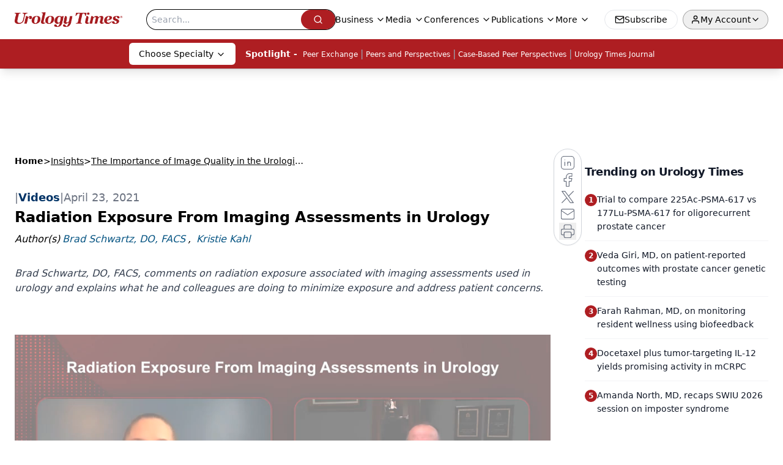

--- FILE ---
content_type: text/html; charset=utf-8
request_url: https://www.urologytimes.com/view/radiation-exposure-from-imaging-assessments-in-urology
body_size: 33452
content:
<!DOCTYPE html><html lang="en"> <head><link rel="prefetch" href="/logo.webp"><link rel="preconnect" href="https://www.googletagmanager.com"><link rel="preconnect" href="https://cdn.segment.com"><link rel="preconnect" href="https://www.lightboxcdn.com"><link rel="preconnect" href="https://cdn.cookielaw.org"><link rel="preconnect" href="https://pub.doubleverify.com"><link rel="preconnect" href="https://www.googletagservices.com"><link rel="dns-prefetch" href="https://cdn.jsdelivr.net"><link rel="preconnect" href="https://res.lassomarketing.io"><link rel="icon" href="/favicon.svg" type="image/svg+xml"><link rel="icon" href="/favicon.ico" sizes="any"><link rel="apple-touch-icon" href="/apple-touch-icon.png"><meta charset="UTF-8"><meta name="viewport" content="width=device-width, initial-scale=1.0"><title>Radiation Exposure From Imaging Assessments in Urology | Urology Times</title><link rel="canonical" href="https://www.urologytimes.com/view/radiation-exposure-from-imaging-assessments-in-urology"><meta name="description" content="Brad Schwartz, DO, FACS, comments on radiation exposure associated with imaging assessments used in urology and explains what he and colleagues are doing to minimize exposure and address patient concerns."><meta name="robots" content="index, follow"><meta property="og:title" content="Radiation Exposure From Imaging Assessments in Urology | Urology Times"><meta property="og:type" content="website"><meta property="og:image" content="https://cdn.sanity.io/images/0vv8moc6/urologytimes/5cb70e4d88091041ddbea5e97f0883abbca63129-1280x720.png"><meta property="og:url" content="https://www.urologytimes.com/view/radiation-exposure-from-imaging-assessments-in-urology"><meta property="og:image:url" content="https://cdn.sanity.io/images/0vv8moc6/urologytimes/5cb70e4d88091041ddbea5e97f0883abbca63129-1280x720.png"><meta property="og:image:width" content="1200"><meta property="og:image:height" content="630"><meta property="og:image:alt" content="Radiation Exposure From Imaging Assessments in Urology | Urology Times"><meta property="article:published_time" content="2026-02-01T03:05:46.809Z"><meta property="article:modified_time" content="2026-02-01T03:05:46.809Z"><meta property="article:author" content="Brad Schwartz, DO, FACS"><meta property="article:author" content="Kristie Kahl"><meta property="article:tag" content="image quality"><meta property="article:tag" content="image"><meta property="article:tag" content="urological "><meta property="article:tag" content="Urological workflow"><meta property="article:tag" content="workflow"><meta property="article:tag" content="radiation"><meta property="article:tag" content="exposure"><meta property="article:tag" content="urology"><meta property="article:tag" content="radiation exposure associated with imaging assessments"><meta property="article:tag" content="radiation exposure"><meta property="article:tag" content="minimize radiation exposure"><meta property="article:tag" content="radiation dose"><meta property="article:tag" content="minimal exposure and maximum protection during radiation imaging"><meta property="article:tag" content="radiation safety"><meta property="article:tag" content=" minimize exposure and risk"><meta property="article:tag" content="radiation education"><meta property="article:tag" content=" chronic stone formers"><meta property="article:tag" content="types of imaging assessments available"><meta property="article:tag" content=" diagnose and manage patients with a urological disease"><meta name="twitter:site" content="@onclive"><meta name="twitter:title" content="Radiation Exposure From Imaging Assessments in Urology | Urology Times"><meta name="twitter:image" content="https://cdn.sanity.io/images/0vv8moc6/urologytimes/5cb70e4d88091041ddbea5e97f0883abbca63129-1280x720.png"><meta name="twitter:image:alt" content="Radiation Exposure From Imaging Assessments in Urology | Urology Times"><meta name="twitter:description" content="Brad Schwartz, DO, FACS, comments on radiation exposure associated with imaging assessments used in urology and explains what he and colleagues are doing to minimize exposure and address patient concerns."><link rel="icon" href="/favicon.ico"><meta name="twitter:image" content="https://cdn.sanity.io/images/0vv8moc6/urologytimes/5cb70e4d88091041ddbea5e97f0883abbca63129-1280x720.png"><meta name="twitter:title" content="Radiation Exposure From Imaging Assessments in Urology | Urology Times"><meta name="twitter:description" content="Brad Schwartz, DO, FACS, comments on radiation exposure associated with imaging assessments used in urology and explains what he and colleagues are doing to minimize exposure and address patient concerns."><script type="application/ld+json">{"@context":"https://schema.org","@type":"VideoObject","name":"","description":"","thumbnailUrl":"","uploadDate":"2021-04-23T15:18:02Z","duration":"","embedUrl":"https://players.brightcove.net/10203567001/3Z4JHlVoZ_default/index.html?videoId=6248867230001"}</script><script type="application/ld+json">{"@context":"https://schema.org","@type":"NewsArticle","headline":"Radiation Exposure From Imaging Assessments in Urology","datePublished":"2021-04-23T15:18:02.000Z","dateModified":"2021-04-28T21:05:10.000Z","inLanguage":"en-US","image":{"@type":"ImageObject","url":"https://cdn.sanity.io/images/0vv8moc6/urologytimes/5cb70e4d88091041ddbea5e97f0883abbca63129-1280x720.png","caption":"Radiation Exposure From Imaging Assessments in Urology","alternateName":"Radiation Exposure From Imaging Assessments in Urology"},"thumbnail":{"@type":"ImageObject","url":"https://cdn.sanity.io/images/0vv8moc6/urologytimes/5cb70e4d88091041ddbea5e97f0883abbca63129-1280x720.png","caption":"Radiation Exposure From Imaging Assessments in Urology","alternateName":"Radiation Exposure From Imaging Assessments in Urology"},"publisher":{"@type":"Organization","name":"Urology Times","logo":{"@type":"ImageObject","url":"https://www.urologytimes.com/logo.webp"}},"keywords":"image quality, image, urological , Urological workflow, workflow, radiation, exposure, urology, radiation exposure associated with imaging assessments, radiation exposure, minimize radiation exposure, radiation dose, minimal exposure and maximum protection during radiation imaging, radiation safety,  minimize exposure and risk, radiation education,  chronic stone formers, types of imaging assessments available,  diagnose and manage patients with a urological disease","articleBody":"Kristie Kahl: What is your imaging system of choice?\n\nBrad Schwartz, DO, FACS: It sounds a little quaint, but I started my residency in 1990. I was in the Army. The military contracts at the time were with Liebel-Flarsheim Urology tables and cysto tables. Since 1990, virtually in every location where I have been and I have practiced, we have had a Liebel-Flarsheim cysto table. For 30 years, I have used their tables in every location I have ever worked. I do find them extremely reliable. Their service is very dependable. The quality of their image is good. They keep up with technology, and they try to push the edge of image quality while we are working intraoperatively. Their image quality is far superior to others on the market.\n\nKristie Kahl: How concerned are you with the radiation dose at your practice?\n\nBrad Schwartz, DO, FACS: Very. There have been a number of articles that have addressed the need for minimal exposure and maximum protection during radiation imaging. Some studies indicate that it may not be as serious as we originally thought. However, the bottom line is that radiation safety within our environment is extremely important.\n\nKristie Kahl: In your experience, have you found that some imaging systems use less radiation?\n\nBrad Schwartz, DO, FACS: I am not aware of what the differences in radiation exposure is with the different systems on the market. I know that all companies are moving toward trying to minimize exposure and risk. They can do that through a number of technological advances in the system itself. Also, through radiation education, we can reduce exposure. At our institution [Southern Illinois University School of Medicine], we have to take a yearly radiation safety course. That is a yearly, required training that is very good. It is very much needed, and it does result in decreased radiation exposure to the staff and the patients.\n\nKristie Kahl: How do you address patients’ concerns when it comes to radiation risk?\n\nBrad Schwartz, DO, FACS: With our chronic stone formers, that is a real potential issue. They come to the ER [emergency department], and they get CT scans. They go to different ERs in different regions of the state. They might get more CT scans at different locations because they are unaware of where they were just were 5 days ago. I try to let them know, very carefully, that there is an inherent amount of radiation that everyone gets just by going outside or flying in an airplane—just from the environmental sources. The technology that we have has minimized the risk of exposure to the greatest extent possible. We have ultra-low dose CT scans that we can use. We use shielding for many patients during these scans. We try to use ultrasound and MRI when feasible to limit the radiation dose. In the operating room, we try to maintain our distance from the radiation source. We all wear lead aprons and lead thyroid shields. Most of the surgeons have lead glasses that we use. We all are required to do the radiation safety courses. We do as much as we can to limit the amount of radiation exposure to the patient; we do so by employing less radiation and being careful and sensible about their exposure.\n\nKristie Kahl: Right. Absolutely. How do you track radiation dose?\n\nBrad Schwartz, DO, FACS: We are required by state regulation to wear dosimetry badges. We wear them based on the guidelines, and we turn those in monthly. We get reports back. So far, we have been responsible. We do a good job. We have never really been flagged for excessive radiation exposure. That is a fairly typical method of tracking radiation doses—through these badges required by the state.\n\nTranscript edited for clarity. \n","description":"Brad Schwartz, DO, FACS, comments on radiation exposure associated with imaging assessments used in urology and explains what he and colleagues are doing to minimize exposure and address patient concerns.","author":[{"@type":"Person","name":"Brad Schwartz, DO, FACS","url":"https://www.urologytimes.com/authors/brad-schwartz-do-facs"},{"@type":"Person","name":"Kristie Kahl","url":"https://www.urologytimes.com/authors/kristie-kahl"}]}</script><script type="application/ld+json">{"@context":"https://schema.org","@type":"Organization","contactPoint":{"@type":"ContactPoint","availableLanguage":["English"]},"name":"Urology Times – News &amp; Insights for Urologists &amp; Health Professionals","alternateName":"Urology Times","description":"Urology Times is the leading resource for urologists &amp; allied health professionals offering clinical analysis, policy perspectives, &amp; practical advice.","email":"MJHINFO@MJHLIFESCIENCES.com","telephone":"609-716-7777","sameAs":["https://www.facebook.com/UrologyTimes","https://twitter.com/UrologyTimes","https://www.linkedin.com/company/urology-times/","/rss.xml"],"address":{"@type":"PostalAddress","streetAddress":"259 Prospect Plains Rd, Bldg H","addressLocality":"Monroe","addressRegion":"New Jersey","postalCode":"08831","addressCountry":"United States of America"},"foundingDate":"2000-11-10","founder":{"@type":"Person","name":"MJH Life Sciences"},"employees":[{"@type":"Person","name":"Silas Inman"},{"@type":"Person","name":"Alexandra Karas"},{"@type":"Person","name":"Kevin Kunzmann"}]}</script><script async type="text/javascript" src="https://www.lightboxcdn.com/static/lightbox_mjh.js"></script>
    <script src="https://res.lassomarketing.io/scripts/lasso-imp-id-min.js" type="text/javascript"></script>
    <script async type="text/javascript">
     !function(){var analytics=window.analytics=window.analytics||[];if(!analytics.initialize)if(analytics.invoked)window.console&&console.error&&console.error("Segment snippet included twice.");else{analytics.invoked=!0;analytics.methods=["trackSubmit","trackClick","trackLink","trackForm","pageview","identify","reset","group","track","ready","alias","debug","page","once","off","on","addSourceMiddleware","addIntegrationMiddleware","setAnonymousId","addDestinationMiddleware"];analytics.factory=function(e){return function(){var t=Array.prototype.slice.call(arguments);t.unshift(e);analytics.push(t);return analytics}};for(var e=0;e<analytics.methods.length;e++){var key=analytics.methods[e];analytics[key]=analytics.factory(key)}analytics.load=function(key,e){var t=document.createElement("script");t.type="text/javascript";t.async=!0;t.src="https://cdn.segment.com/analytics.js/v1/" + key + "/analytics.min.js";var n=document.getElementsByTagName("script")[0];n.parentNode.insertBefore(t,n);analytics._loadOptions=e};analytics.SNIPPET_VERSION="4.13.1";

     function checkLasso() {
        if (typeof lassoImpID !== 'undefined') {
           window.LassoImpressionID = lassoImpID();
              analytics.load("BBbKMoOjmhsxPnbd2nO6osz3zq67DzuN");
              analytics.page({
              'LassoImpressionID': window.LassoImpressionID
              });
        } else {
          setTimeout(checkLasso, 1000);
        }
      }
          checkLasso();
      }}();
    </script><script async src="https://one.urologytimes.com/tagmanager/scripts/one.js"></script><script async type="text/javascript" src="https://one.urologytimes.com/tagmanager/scripts/one.js"></script><script type="text/javascript" src="https://www.googletagservices.com/tag/js/gpt.js"></script><script async src="https://pub.doubleverify.com/dvtag/20083417/DV1815449/pub.js"></script><script type="text/javascript">
            window.onDvtagReady = function (callback, timeout = 750) { 
            window.dvtag = window.dvtag || {} 
            dvtag.cmd = dvtag.cmd || [] 
            const opt = { callback, timeout, timestamp: new Date().getTime() } 
            dvtag.cmd.push(function () { dvtag.queueAdRequest(opt) }) 
            setTimeout(function () { 
            const cb = opt.callback 
            opt.callback = null 
            if (cb) cb() 
            }, timeout) 
            } 
     </script><script>(function(){const gtmID = "5ZXBX43";

        (function (w, d, s, l, i) {
          w[l] = w[l] || [];
          w[l].push({ 'gtm.start': new Date().getTime(), event: 'gtm.js' });
          var f = d.getElementsByTagName(s)[0],
            j = d.createElement(s),
            dl = l != 'dataLayer' ? '&l=' + l : '';
          j.async = true;
          j.src = 'https://www.googletagmanager.com/gtm.js?id=' + i + dl;
          f.parentNode.insertBefore(j, f);
        })(window, document, 'script', 'dataLayer', 'GTM-' + gtmID);
      })();</script><!-- <ClientRouter  /> --><link rel="stylesheet" href="/_astro/_slug_.CwOFPiyv.css">
<link rel="stylesheet" href="/_astro/_slug_.2oixsTyK.css">
<style>.embla{overflow:hidden;height:100%;width:100%}.embla__container{display:flex;flex-direction:column;height:90%;padding:0 0 2%}.vjs-text-track-cue{font-size:1.5rem!important}.embla__slide{flex:0 0 100%;min-width:0;height:100%;display:flex;align-items:center;justify-content:center;margin:0 0 calc(15% / 9);opacity:.3;transform:scale(.95);transition:opacity .3s ease,transform .3s ease}.embla__slide.is-snapped{opacity:1;transform:scale(1);z-index:2}.embla__slide.is-in-view:not(.is-snapped){opacity:.6;transform:scale(.97)}.embla__slide:not(.is-snapped) .shorts-video-container:after{content:"";position:absolute;inset:0;background:linear-gradient(to bottom,#0000001a,#0000004d,#0000001a);pointer-events:none;z-index:1}.embla.is-wheel-scrolling{cursor:grabbing}.embla.is-wheel-scrolling .embla__slide{pointer-events:none}.shorts-item{height:100%;position:relative;display:flex;flex-direction:column;align-items:center;justify-content:center;padding:0}.shorts-video-container{position:relative;width:100%;height:100%;max-height:min(90vh,calc(100vw * 16 / 9));margin:0 auto;border-radius:12px}@supports (aspect-ratio: 9 / 16){.shorts-video-container{aspect-ratio:9 / 16;width:auto;height:100%}}@supports not (aspect-ratio: 9 / 16){.shorts-video-container{width:56.25vh;height:100%}}.shorts-video-wrapper{position:relative;width:100%;height:100%}.bg-shorts-container .video-js{width:100%!important;height:100%!important;-o-object-fit:cover;object-fit:cover;position:absolute;top:0;left:0}.bg-shorts-container .video-js video{width:100%!important;height:100%!important;-o-object-fit:cover;object-fit:cover;position:absolute;top:0;left:0}.bg-shorts-container{width:100%;height:100%;position:relative}@media (max-width: 768px){.shorts-video-container{max-width:90vw}@supports (aspect-ratio: 9 / 16){.shorts-video-container{height:100%;max-height:75vh}}}.shorts-navigation-btn{transition:all .2s ease-in-out}.shorts-navigation-btn:hover{transform:scale(1.1);background-color:#ffffff4d}.shorts-navigation-btn:active{transform:scale(.95)}@keyframes pulse{0%,to{opacity:1}50%{opacity:.5}}.loading-pulse{animation:pulse 2s cubic-bezier(.4,0,.6,1) infinite}.shorts-overlay{background:linear-gradient(to top,rgba(0,0,0,.8) 0%,rgba(0,0,0,.4) 50%,transparent 100%)}.shorts-navigation,.shorts-navigation button{z-index:9999!important;pointer-events:auto}@media (max-width: 768px){.shorts-navigation{right:8px}.shorts-navigation button{width:32px;height:32px}}
._blockContent_s7hzj_1{line-height:1.6;word-break:break-word}._blockContent_s7hzj_1 p{margin-bottom:20px;font-size:1.1rem;overflow-wrap:break-word;line-height:1.7}._blockContent_s7hzj_1 li{font-size:1.1rem;line-height:1.7;word-break:break-word}._blockContent_s7hzj_1 a{color:#00f;text-decoration:underline}._blockContent_s7hzj_1 .brightcove-fluid{position:relative;padding-bottom:56.25%;height:0;width:100%;margin-bottom:1rem}._blockContent_s7hzj_1 .youtube-fluid iframe{height:500px}._blockContent_s7hzj_1 .brightcove-fluid .video-js{height:100%;width:100%;position:absolute;inset:0}._blockContent_s7hzj_1 blockquote{margin:0 10% 1rem;font-style:italic;text-align:center;font-size:x-large;padding:3rem 0;position:relative;background-image:url("data:image/svg+xml;utf8,<svg xmlns='http://www.w3.org/2000/svg' xmlns:xlink='http://www.w3.org/1999/xlink' viewBox='0 0 400 300'><polygon opacity='0.15' fill='currentColor' points='184,40 108,150 166,150 166,300 0,300 16,139 103,40'/><polygon opacity='0.15' fill='currentColor' points='216,260 292,150 234,150 234,0 400,0 384,161 297,260'/></svg>");background-repeat:no-repeat;background-position:top left;background-size:50px 50px}@media (max-width: 766px){._blockContent_s7hzj_1 h6{overflow-wrap:break-word}._blockContent_s7hzj_1 .multi-media-container div{flex-wrap:wrap}._blockContent_s7hzj_1 .multi-media-container div .mobile-styling{width:100%}._blockContent_s7hzj_1 .youtube-fluid iframe{height:360px}}@media (min-width: 768px){._blockContent_s7hzj_1 .multi-media-image-container .multi-media-image[images-count="4"]{height:100px}._blockContent_s7hzj_1 .multi-media-image-container .multi-media-image[images-count="3"]{height:130px}._blockContent_s7hzj_1 .multi-media-image-container .multi-media-image[images-count="2"]{height:200px}}@media (min-width: 992px){._blockContent_s7hzj_1 .multi-media-image-container .multi-media-image[images-count="4"]{height:150px}._blockContent_s7hzj_1 .multi-media-image-container .multi-media-image[images-count="3"]{height:200px}._blockContent_s7hzj_1 .multi-media-image-container .multi-media-image[images-count="2"]{height:300px}}
._blockContent_s7hzj_1{line-height:1.6;word-break:break-word}._blockContent_s7hzj_1 p{margin-bottom:20px;font-size:1.1rem;overflow-wrap:break-word;line-height:1.7}._blockContent_s7hzj_1 li{font-size:1.1rem;line-height:1.7;word-break:break-word}._blockContent_s7hzj_1 a{color:#00f;text-decoration:underline}._blockContent_s7hzj_1 .brightcove-fluid{position:relative;padding-bottom:56.25%;height:0;width:100%;margin-bottom:1rem}._blockContent_s7hzj_1 .youtube-fluid iframe{height:500px}._blockContent_s7hzj_1 .brightcove-fluid .video-js{height:100%;width:100%;position:absolute;inset:0}._blockContent_s7hzj_1 blockquote{margin:0 10% 1rem;font-style:italic;text-align:center;font-size:x-large;padding:3rem 0;position:relative;background-image:url("data:image/svg+xml;utf8,<svg xmlns='http://www.w3.org/2000/svg' xmlns:xlink='http://www.w3.org/1999/xlink' viewBox='0 0 400 300'><polygon opacity='0.15' fill='currentColor' points='184,40 108,150 166,150 166,300 0,300 16,139 103,40'/><polygon opacity='0.15' fill='currentColor' points='216,260 292,150 234,150 234,0 400,0 384,161 297,260'/></svg>");background-repeat:no-repeat;background-position:top left;background-size:50px 50px}@media (max-width: 766px){._blockContent_s7hzj_1 h6{overflow-wrap:break-word}._blockContent_s7hzj_1 .multi-media-container div{flex-wrap:wrap}._blockContent_s7hzj_1 .multi-media-container div .mobile-styling{width:100%}._blockContent_s7hzj_1 .youtube-fluid iframe{height:360px}}@media (min-width: 768px){._blockContent_s7hzj_1 .multi-media-image-container .multi-media-image[images-count="4"]{height:100px}._blockContent_s7hzj_1 .multi-media-image-container .multi-media-image[images-count="3"]{height:130px}._blockContent_s7hzj_1 .multi-media-image-container .multi-media-image[images-count="2"]{height:200px}}@media (min-width: 992px){._blockContent_s7hzj_1 .multi-media-image-container .multi-media-image[images-count="4"]{height:150px}._blockContent_s7hzj_1 .multi-media-image-container .multi-media-image[images-count="3"]{height:200px}._blockContent_s7hzj_1 .multi-media-image-container .multi-media-image[images-count="2"]{height:300px}}
</style><script type="module" src="/_astro/page.V2R8AmkL.js"></script></head> <body> <style>astro-island,astro-slot,astro-static-slot{display:contents}</style><script>(()=>{var e=async t=>{await(await t())()};(self.Astro||(self.Astro={})).load=e;window.dispatchEvent(new Event("astro:load"));})();</script><script>(()=>{var A=Object.defineProperty;var g=(i,o,a)=>o in i?A(i,o,{enumerable:!0,configurable:!0,writable:!0,value:a}):i[o]=a;var d=(i,o,a)=>g(i,typeof o!="symbol"?o+"":o,a);{let i={0:t=>m(t),1:t=>a(t),2:t=>new RegExp(t),3:t=>new Date(t),4:t=>new Map(a(t)),5:t=>new Set(a(t)),6:t=>BigInt(t),7:t=>new URL(t),8:t=>new Uint8Array(t),9:t=>new Uint16Array(t),10:t=>new Uint32Array(t),11:t=>1/0*t},o=t=>{let[l,e]=t;return l in i?i[l](e):void 0},a=t=>t.map(o),m=t=>typeof t!="object"||t===null?t:Object.fromEntries(Object.entries(t).map(([l,e])=>[l,o(e)]));class y extends HTMLElement{constructor(){super(...arguments);d(this,"Component");d(this,"hydrator");d(this,"hydrate",async()=>{var b;if(!this.hydrator||!this.isConnected)return;let e=(b=this.parentElement)==null?void 0:b.closest("astro-island[ssr]");if(e){e.addEventListener("astro:hydrate",this.hydrate,{once:!0});return}let c=this.querySelectorAll("astro-slot"),n={},h=this.querySelectorAll("template[data-astro-template]");for(let r of h){let s=r.closest(this.tagName);s!=null&&s.isSameNode(this)&&(n[r.getAttribute("data-astro-template")||"default"]=r.innerHTML,r.remove())}for(let r of c){let s=r.closest(this.tagName);s!=null&&s.isSameNode(this)&&(n[r.getAttribute("name")||"default"]=r.innerHTML)}let p;try{p=this.hasAttribute("props")?m(JSON.parse(this.getAttribute("props"))):{}}catch(r){let s=this.getAttribute("component-url")||"<unknown>",v=this.getAttribute("component-export");throw v&&(s+=` (export ${v})`),console.error(`[hydrate] Error parsing props for component ${s}`,this.getAttribute("props"),r),r}let u;await this.hydrator(this)(this.Component,p,n,{client:this.getAttribute("client")}),this.removeAttribute("ssr"),this.dispatchEvent(new CustomEvent("astro:hydrate"))});d(this,"unmount",()=>{this.isConnected||this.dispatchEvent(new CustomEvent("astro:unmount"))})}disconnectedCallback(){document.removeEventListener("astro:after-swap",this.unmount),document.addEventListener("astro:after-swap",this.unmount,{once:!0})}connectedCallback(){if(!this.hasAttribute("await-children")||document.readyState==="interactive"||document.readyState==="complete")this.childrenConnectedCallback();else{let e=()=>{document.removeEventListener("DOMContentLoaded",e),c.disconnect(),this.childrenConnectedCallback()},c=new MutationObserver(()=>{var n;((n=this.lastChild)==null?void 0:n.nodeType)===Node.COMMENT_NODE&&this.lastChild.nodeValue==="astro:end"&&(this.lastChild.remove(),e())});c.observe(this,{childList:!0}),document.addEventListener("DOMContentLoaded",e)}}async childrenConnectedCallback(){let e=this.getAttribute("before-hydration-url");e&&await import(e),this.start()}async start(){let e=JSON.parse(this.getAttribute("opts")),c=this.getAttribute("client");if(Astro[c]===void 0){window.addEventListener(`astro:${c}`,()=>this.start(),{once:!0});return}try{await Astro[c](async()=>{let n=this.getAttribute("renderer-url"),[h,{default:p}]=await Promise.all([import(this.getAttribute("component-url")),n?import(n):()=>()=>{}]),u=this.getAttribute("component-export")||"default";if(!u.includes("."))this.Component=h[u];else{this.Component=h;for(let f of u.split("."))this.Component=this.Component[f]}return this.hydrator=p,this.hydrate},e,this)}catch(n){console.error(`[astro-island] Error hydrating ${this.getAttribute("component-url")}`,n)}}attributeChangedCallback(){this.hydrate()}}d(y,"observedAttributes",["props"]),customElements.get("astro-island")||customElements.define("astro-island",y)}})();</script><astro-island uid="FH39m" prefix="r10" component-url="/_astro/atoms.SAMesm8K.js" component-export="SanityClient" renderer-url="/_astro/client.4AZqD4Tw.js" props="{&quot;config&quot;:[0,{&quot;dataset&quot;:[0,&quot;urologytimes&quot;],&quot;projectId&quot;:[0,&quot;0vv8moc6&quot;],&quot;useCdn&quot;:[0,true],&quot;token&quot;:[0,&quot;skIjFEmlzBmyZpjK8Zc1FQwpwi0Bv3wVI0WhSPJfe5wEiXkmkb3Rq7h5T1WLyvXaJAhM7sOBa2vXBRGxShTPYsvCpTSYuIFBEZnhapLqKMkXyRyxCYjZQYbPv4Zbdn7UMjfKcTbCwat1s1GKaDhqbiwIffPYLGtrK4hT6V3Xq32NfzOzScjn&quot;]}]}" ssr client="load" opts="{&quot;name&quot;:&quot;SanityClient&quot;,&quot;value&quot;:true}"></astro-island> <astro-island uid="Z1Hg8uV" prefix="r11" component-url="/_astro/react.hrQvyCJB.js" component-export="AuthInit" renderer-url="/_astro/client.4AZqD4Tw.js" props="{&quot;config&quot;:[0,{&quot;region&quot;:[0,&quot;us-east-1&quot;],&quot;userPoolId&quot;:[0,&quot;us-east-1_qvUR8zszr&quot;],&quot;userPoolClientId&quot;:[0,&quot;5t4e4nq2rtaq6162t16tatj6rb&quot;],&quot;oauthDomain&quot;:[0,&quot;auth.mjhlifesciences.com&quot;],&quot;redirectSignIn&quot;:[1,[[0,&quot;https://www.urologytimes.com/auth/callback&quot;]]],&quot;redirectSignOut&quot;:[1,[[0,&quot;https://www.urologytimes.com&quot;]]]}]}" ssr client="load" opts="{&quot;name&quot;:&quot;AuthInit&quot;,&quot;value&quot;:true}"></astro-island> <!-- <VisualEditing enabled={visualEditingEnabled} zIndex={1000} /> --> <script>(()=>{var e=async t=>{await(await t())()};(self.Astro||(self.Astro={})).only=e;window.dispatchEvent(new Event("astro:only"));})();</script><astro-island uid="2ovmPn" component-url="/_astro/index.qum6FzgI.js" component-export="default" renderer-url="/_astro/client.4AZqD4Tw.js" props="{&quot;settings&quot;:[0,{&quot;siteConfig&quot;:[0,{&quot;sanityClientConfig&quot;:[0,{&quot;dataset&quot;:[0,&quot;urologytimes&quot;],&quot;projectId&quot;:[0,&quot;0vv8moc6&quot;],&quot;useCdn&quot;:[0,true],&quot;token&quot;:[0,&quot;skIjFEmlzBmyZpjK8Zc1FQwpwi0Bv3wVI0WhSPJfe5wEiXkmkb3Rq7h5T1WLyvXaJAhM7sOBa2vXBRGxShTPYsvCpTSYuIFBEZnhapLqKMkXyRyxCYjZQYbPv4Zbdn7UMjfKcTbCwat1s1GKaDhqbiwIffPYLGtrK4hT6V3Xq32NfzOzScjn&quot;]}],&quot;gtmID&quot;:[0,&quot;5ZXBX43&quot;],&quot;title&quot;:[0,&quot;Urology Times&quot;],&quot;liveDomain&quot;:[0,&quot;www.urologytimes.com&quot;],&quot;logo&quot;:[0,&quot;/logo.webp&quot;],&quot;white_logo&quot;:[0,&quot;/logo-white.webp&quot;],&quot;megaMenuTaxName&quot;:[0,&quot;clinical&quot;],&quot;twitter&quot;:[0,&quot;@onclive&quot;],&quot;onejs&quot;:[0,&quot;https://one.urologytimes.com/tagmanager/scripts/one.js&quot;],&quot;sharingImageUrl&quot;:[0,&quot;https://www.urologytimes.com/logo.webp&quot;],&quot;subscribe&quot;:[0,{&quot;href&quot;:[0,&quot;/newsletter&quot;],&quot;text&quot;:[0,&quot;Stay current with the latest urology news and practice-changing insights — sign up now for the essential updates every urologist needs.&quot;]}],&quot;subFooterLinks&quot;:[1,[[0,{&quot;url&quot;:[0,&quot;/&quot;],&quot;title&quot;:[0,&quot;Home&quot;]}],[0,{&quot;url&quot;:[0,&quot;/about&quot;],&quot;title&quot;:[0,&quot;About Us&quot;]}],[0,{&quot;url&quot;:[0,&quot;/news&quot;],&quot;title&quot;:[0,&quot;News&quot;]}],[0,{&quot;url&quot;:[0,&quot;/contact-us&quot;],&quot;title&quot;:[0,&quot;Contact Us&quot;]}]]]}],&quot;styleConfig&quot;:[0,{&quot;navigation&quot;:[0,5],&quot;footer&quot;:[0,1],&quot;featureDeck&quot;:[0,1],&quot;featureSlider&quot;:[0,1]}],&quot;adConfig&quot;:[0,{&quot;networkID&quot;:[0,&quot;4688&quot;],&quot;adUnit&quot;:[0,&quot;urologytimes&quot;]}],&quot;pageConfig&quot;:[0,{&quot;publicationName&quot;:[0,&quot;Urology Times Digital Edition&quot;],&quot;publicationUrl&quot;:[0,&quot;journals&quot;],&quot;authorUrl&quot;:[0,&quot;authors&quot;],&quot;cmeUrl&quot;:[0,&quot;continuing-medical-education&quot;]}],&quot;sanityConfig&quot;:[0,{&quot;taxonomy&quot;:[0,{&quot;news&quot;:[0,&quot;urologytimes_taxonomy_4824_news&quot;],&quot;conference&quot;:[0,&quot;121d1e9e-81bf-485e-a8b0-9dda4919671b&quot;],&quot;clinical&quot;:[0,&quot;urologytimes_taxonomy_53201_clinical&quot;]}],&quot;docGroup&quot;:[0,{&quot;conference&quot;:[0,&quot;urologytimes_documentGroup_53202_conference&quot;]}],&quot;contentCategory&quot;:[0,{&quot;articles&quot;:[0,&quot;8bdaa7fc-960a-4b57-b076-75fdce3741bb&quot;],&quot;videos&quot;:[0,&quot;42000fd0-0d05-4832-9f2c-62c21079b76c&quot;],&quot;slideshows&quot;:[0,&quot;61085300-0cae-4cd1-b0e8-26323ac5c2e6&quot;],&quot;podcasts&quot;:[0,&quot;93d57b69-2d72-45fe-8b8a-d18e7e7e5f20&quot;],&quot;hero&quot;:[0,&quot;2504da4c-b21a-465e-88ba-3841a00c0395&quot;]}]}],&quot;customPageTypes&quot;:[1,[]],&quot;gateEnabled&quot;:[0,&quot;modal&quot;],&quot;sMaxAge&quot;:[0,300],&quot;staleWhileRevalidate&quot;:[0,329],&quot;allowedDomains&quot;:[1,[[0,&quot;ce.dvm360.com&quot;],[0,&quot;www.pharmacytimes.org&quot;],[0,&quot;www.gotoper.com&quot;]]]}],&quot;targeting&quot;:[0,{&quot;content_placement&quot;:[1,[]],&quot;document_url&quot;:[1,[[0,&quot;radiation-exposure-from-imaging-assessments-in-urology&quot;]]],&quot;document_group&quot;:[1,[[0,&quot;the-importance-of-image-quality-in-the-urological-workflow&quot;]]],&quot;content_group&quot;:[1,[]],&quot;rootDocumentGroup&quot;:[1,[[0,&quot;insights&quot;]]],&quot;issue_url&quot;:[1,[]],&quot;publication_url&quot;:[1,[]],&quot;tags&quot;:[1,[[0,&quot;urology&quot;],[0,&quot;image quality&quot;],[0,&quot;image&quot;],[0,&quot;urological &quot;],[0,&quot;Urological workflow&quot;],[0,&quot;workflow&quot;],[0,&quot;radiation&quot;],[0,&quot;exposure&quot;],[0,&quot;radiation exposure associated with imaging assessments&quot;],[0,&quot;radiation exposure&quot;],[0,&quot;minimize radiation exposure&quot;],[0,&quot;radiation dose&quot;],[0,&quot;minimal exposure and maximum protection during radiation imaging&quot;],[0,&quot;radiation safety&quot;],[0,&quot; minimize exposure and risk&quot;],[0,&quot;radiation education&quot;],[0,&quot; chronic stone formers&quot;],[0,&quot;types of imaging assessments available&quot;],[0,&quot; diagnose and manage patients with a urological disease&quot;]]],&quot;hostname&quot;:[0,&quot;www.urologytimes.com&quot;],&quot;adLayer&quot;:[0,{&quot;adSlotSelection&quot;:[1,[]]}]}],&quot;gateData&quot;:[0,{}]}" ssr client="only" opts="{&quot;name&quot;:&quot;ADWelcome&quot;,&quot;value&quot;:true}"></astro-island> <astro-island uid="Z1gNnGx" prefix="r51" component-url="/_astro/ADFloatingFooter.BD49CBHT.js" component-export="default" renderer-url="/_astro/client.4AZqD4Tw.js" props="{&quot;networkID&quot;:[0,&quot;4688&quot;],&quot;adUnit&quot;:[0,&quot;urologytimes&quot;],&quot;targeting&quot;:[0,{&quot;content_placement&quot;:[1,[]],&quot;document_url&quot;:[1,[[0,&quot;radiation-exposure-from-imaging-assessments-in-urology&quot;]]],&quot;document_group&quot;:[1,[[0,&quot;the-importance-of-image-quality-in-the-urological-workflow&quot;]]],&quot;content_group&quot;:[1,[]],&quot;rootDocumentGroup&quot;:[1,[[0,&quot;insights&quot;]]],&quot;issue_url&quot;:[1,[]],&quot;publication_url&quot;:[1,[]],&quot;tags&quot;:[1,[[0,&quot;urology&quot;],[0,&quot;image quality&quot;],[0,&quot;image&quot;],[0,&quot;urological &quot;],[0,&quot;Urological workflow&quot;],[0,&quot;workflow&quot;],[0,&quot;radiation&quot;],[0,&quot;exposure&quot;],[0,&quot;radiation exposure associated with imaging assessments&quot;],[0,&quot;radiation exposure&quot;],[0,&quot;minimize radiation exposure&quot;],[0,&quot;radiation dose&quot;],[0,&quot;minimal exposure and maximum protection during radiation imaging&quot;],[0,&quot;radiation safety&quot;],[0,&quot; minimize exposure and risk&quot;],[0,&quot;radiation education&quot;],[0,&quot; chronic stone formers&quot;],[0,&quot;types of imaging assessments available&quot;],[0,&quot; diagnose and manage patients with a urological disease&quot;]]],&quot;hostname&quot;:[0,&quot;www.urologytimes.com&quot;],&quot;adLayer&quot;:[0,{&quot;adSlotSelection&quot;:[1,[]]}]}]}" ssr client="load" opts="{&quot;name&quot;:&quot;ADFloatingFooter&quot;,&quot;value&quot;:true}"></astro-island>       <astro-island uid="26x5wH" prefix="r52" component-url="/_astro/ui.DcvyDGF5.js" component-export="N5" renderer-url="/_astro/client.4AZqD4Tw.js" props="{&quot;data&quot;:[0,{&quot;logoImage&quot;:[0,&quot;/logo.webp&quot;],&quot;mainLinks&quot;:[1,[[0,{&quot;_createdAt&quot;:[0,&quot;2023-02-09T17:09:41Z&quot;],&quot;_id&quot;:[0,&quot;12067266-70f1-4254-bf11-1d37b078fe20&quot;],&quot;_rev&quot;:[0,&quot;fxcGoEC7ZoQx6SCFqzicD1&quot;],&quot;_type&quot;:[0,&quot;mainNavigation&quot;],&quot;_updatedAt&quot;:[0,&quot;2023-02-09T17:10:30Z&quot;],&quot;is_active&quot;:[0,true],&quot;name&quot;:[0,&quot;Business&quot;],&quot;navParent&quot;:[0,null],&quot;sortOrder&quot;:[0,1],&quot;subQuery&quot;:[1,[[0,{&quot;_createdAt&quot;:[0,&quot;2023-02-09T17:11:42Z&quot;],&quot;_id&quot;:[0,&quot;11387854-b0db-4d4f-983f-ab87d32c3611&quot;],&quot;_rev&quot;:[0,&quot;bUfiTKsP3s02vJ9N7x4Vaj&quot;],&quot;_type&quot;:[0,&quot;mainNavigation&quot;],&quot;_updatedAt&quot;:[0,&quot;2023-02-09T17:11:42Z&quot;],&quot;children&quot;:[1,[]],&quot;is_active&quot;:[0,true],&quot;name&quot;:[0,&quot;Practice Management&quot;],&quot;navParent&quot;:[0,{&quot;_ref&quot;:[0,&quot;12067266-70f1-4254-bf11-1d37b078fe20&quot;],&quot;_type&quot;:[0,&quot;reference&quot;]}],&quot;sortOrder&quot;:[0,1],&quot;url&quot;:[0,&quot;/business/practice-management&quot;]}],[0,{&quot;_createdAt&quot;:[0,&quot;2023-02-09T17:12:30Z&quot;],&quot;_id&quot;:[0,&quot;83cc2481-6068-4e5f-a57a-3bddc1fc9ed8&quot;],&quot;_rev&quot;:[0,&quot;351NvCjccsrS9yxaGSMrFj&quot;],&quot;_type&quot;:[0,&quot;mainNavigation&quot;],&quot;_updatedAt&quot;:[0,&quot;2023-02-09T17:12:30Z&quot;],&quot;children&quot;:[1,[]],&quot;is_active&quot;:[0,true],&quot;name&quot;:[0,&quot;Malpractice Consult&quot;],&quot;navParent&quot;:[0,{&quot;_ref&quot;:[0,&quot;12067266-70f1-4254-bf11-1d37b078fe20&quot;],&quot;_type&quot;:[0,&quot;reference&quot;]}],&quot;sortOrder&quot;:[0,2],&quot;url&quot;:[0,&quot;/business/malpractice-consult&quot;]}],[0,{&quot;_createdAt&quot;:[0,&quot;2023-02-09T17:13:14Z&quot;],&quot;_id&quot;:[0,&quot;92b364b4-46ad-4826-bc63-3fd090956c11&quot;],&quot;_rev&quot;:[0,&quot;S26N4ZhVQdDWCAz7wZvYsa&quot;],&quot;_type&quot;:[0,&quot;mainNavigation&quot;],&quot;_updatedAt&quot;:[0,&quot;2023-02-09T17:13:14Z&quot;],&quot;children&quot;:[1,[]],&quot;is_active&quot;:[0,true],&quot;name&quot;:[0,&quot;Health Law &amp; Policy&quot;],&quot;navParent&quot;:[0,{&quot;_ref&quot;:[0,&quot;12067266-70f1-4254-bf11-1d37b078fe20&quot;],&quot;_type&quot;:[0,&quot;reference&quot;]}],&quot;sortOrder&quot;:[0,3],&quot;url&quot;:[0,&quot;/business/health-law-policy&quot;]}]]],&quot;url&quot;:[0,&quot;/business&quot;]}],[0,{&quot;_createdAt&quot;:[0,&quot;2020-03-10T15:27:36Z&quot;],&quot;_id&quot;:[0,&quot;cce9d6ad-a2e2-4ece-a1ee-98558dd077bb&quot;],&quot;_rev&quot;:[0,&quot;dsDuJ8RgDkZe5YdVQNDPRd&quot;],&quot;_type&quot;:[0,&quot;mainNavigation&quot;],&quot;_updatedAt&quot;:[0,&quot;2020-07-10T11:54:55Z&quot;],&quot;blank&quot;:[0,true],&quot;is_active&quot;:[0,true],&quot;name&quot;:[0,&quot;Media&quot;],&quot;navParent&quot;:[0,null],&quot;sortOrder&quot;:[0,3],&quot;subQuery&quot;:[1,[[0,{&quot;_createdAt&quot;:[0,&quot;2022-02-07T19:24:58Z&quot;],&quot;_id&quot;:[0,&quot;2d23e8d9-b28e-4e96-a09b-3c882b762cda&quot;],&quot;_rev&quot;:[0,&quot;Ao5LhCguAPW0HD4CbrDIFF&quot;],&quot;_type&quot;:[0,&quot;mainNavigation&quot;],&quot;_updatedAt&quot;:[0,&quot;2023-03-06T19:02:54Z&quot;],&quot;children&quot;:[1,[]],&quot;is_active&quot;:[0,true],&quot;name&quot;:[0,&quot;Case-Based Peer Perspectives&quot;],&quot;navParent&quot;:[0,{&quot;_ref&quot;:[0,&quot;cce9d6ad-a2e2-4ece-a1ee-98558dd077bb&quot;],&quot;_type&quot;:[0,&quot;reference&quot;]}],&quot;sortOrder&quot;:[0,1],&quot;url&quot;:[0,&quot;/case-based-peer-perspectives&quot;]}],[0,{&quot;_createdAt&quot;:[0,&quot;2023-05-18T18:52:46Z&quot;],&quot;_id&quot;:[0,&quot;ba47aa8d-13d1-4fa0-ac20-b7f70bcc4351&quot;],&quot;_rev&quot;:[0,&quot;2vKrP0qt4bWDNbPvspkMSW&quot;],&quot;_type&quot;:[0,&quot;mainNavigation&quot;],&quot;_updatedAt&quot;:[0,&quot;2023-05-18T18:54:31Z&quot;],&quot;children&quot;:[1,[]],&quot;is_active&quot;:[0,true],&quot;name&quot;:[0,&quot;Investigator Perspectives &quot;],&quot;navParent&quot;:[0,{&quot;_ref&quot;:[0,&quot;cce9d6ad-a2e2-4ece-a1ee-98558dd077bb&quot;],&quot;_type&quot;:[0,&quot;reference&quot;]}],&quot;sortOrder&quot;:[0,2],&quot;url&quot;:[0,&quot;/investigator-perspectives?page=1&quot;]}],[0,{&quot;_createdAt&quot;:[0,&quot;2020-05-25T08:41:31Z&quot;],&quot;_id&quot;:[0,&quot;3ea0ff6b-2a46-45dc-bae5-5d62fe8c4f1e&quot;],&quot;_rev&quot;:[0,&quot;MTqiKBbnJp1fv6QPH7ZYIa&quot;],&quot;_type&quot;:[0,&quot;mainNavigation&quot;],&quot;_updatedAt&quot;:[0,&quot;2023-03-06T19:03:06Z&quot;],&quot;blank&quot;:[0,true],&quot;children&quot;:[1,[]],&quot;is_active&quot;:[0,true],&quot;name&quot;:[0,&quot;Medical World News&quot;],&quot;navParent&quot;:[0,{&quot;_ref&quot;:[0,&quot;cce9d6ad-a2e2-4ece-a1ee-98558dd077bb&quot;],&quot;_type&quot;:[0,&quot;reference&quot;]}],&quot;sortOrder&quot;:[0,2],&quot;url&quot;:[0,&quot;https://www.medicalworldnews.com/&quot;]}],[0,{&quot;_createdAt&quot;:[0,&quot;2020-08-13T21:20:28Z&quot;],&quot;_id&quot;:[0,&quot;a50cf81b-94bf-4b26-941b-530bc23ef997&quot;],&quot;_rev&quot;:[0,&quot;Y5VuEvBmUS5INtn33q04WG&quot;],&quot;_type&quot;:[0,&quot;mainNavigation&quot;],&quot;_updatedAt&quot;:[0,&quot;2023-03-06T19:03:16Z&quot;],&quot;children&quot;:[1,[]],&quot;is_active&quot;:[0,true],&quot;name&quot;:[0,&quot;Podcasts&quot;],&quot;navParent&quot;:[0,{&quot;_ref&quot;:[0,&quot;cce9d6ad-a2e2-4ece-a1ee-98558dd077bb&quot;],&quot;_type&quot;:[0,&quot;reference&quot;]}],&quot;sortOrder&quot;:[0,3],&quot;url&quot;:[0,&quot;/podcasts&quot;]}],[0,{&quot;_createdAt&quot;:[0,&quot;2022-06-22T13:58:22Z&quot;],&quot;_id&quot;:[0,&quot;9bafbb35-e855-4dad-9d5b-674585fbd8b3&quot;],&quot;_rev&quot;:[0,&quot;MTqiKBbnJp1fv6QPH7mIY0&quot;],&quot;_type&quot;:[0,&quot;mainNavigation&quot;],&quot;_updatedAt&quot;:[0,&quot;2023-03-06T19:18:45Z&quot;],&quot;children&quot;:[1,[]],&quot;is_active&quot;:[0,true],&quot;name&quot;:[0,&quot;Urology Medical Perspectives&quot;],&quot;navParent&quot;:[0,{&quot;_ref&quot;:[0,&quot;cce9d6ad-a2e2-4ece-a1ee-98558dd077bb&quot;],&quot;_type&quot;:[0,&quot;reference&quot;]}],&quot;sortOrder&quot;:[0,6],&quot;url&quot;:[0,&quot;/urology-medical-perspectives&quot;]}],[0,{&quot;_createdAt&quot;:[0,&quot;2020-09-23T19:22:50Z&quot;],&quot;_id&quot;:[0,&quot;d1a6193f-ebc6-4fe7-b219-8e65da05435d&quot;],&quot;_rev&quot;:[0,&quot;dTVpxgufb0ObxyvMZoa2BB&quot;],&quot;_system&quot;:[0,{&quot;base&quot;:[0,{&quot;id&quot;:[0,&quot;d1a6193f-ebc6-4fe7-b219-8e65da05435d&quot;],&quot;rev&quot;:[0,&quot;MTqiKBbnJp1fv6QPH7aJtQ&quot;]}]}],&quot;_type&quot;:[0,&quot;mainNavigation&quot;],&quot;_updatedAt&quot;:[0,&quot;2025-09-30T16:58:54Z&quot;],&quot;children&quot;:[1,[]],&quot;is_active&quot;:[0,true],&quot;name&quot;:[0,&quot;UTv Videos&quot;],&quot;navParent&quot;:[0,{&quot;_ref&quot;:[0,&quot;cce9d6ad-a2e2-4ece-a1ee-98558dd077bb&quot;],&quot;_type&quot;:[0,&quot;reference&quot;]}],&quot;sortOrder&quot;:[0,7],&quot;url&quot;:[0,&quot;/utv&quot;]}],[0,{&quot;_createdAt&quot;:[0,&quot;2020-08-20T13:19:39Z&quot;],&quot;_id&quot;:[0,&quot;49574ca9-c286-4b0f-94aa-f20b8d7e3edb&quot;],&quot;_rev&quot;:[0,&quot;SoEa3jWYzlNf5SDfOELvgN&quot;],&quot;_type&quot;:[0,&quot;mainNavigation&quot;],&quot;_updatedAt&quot;:[0,&quot;2024-07-03T18:37:56Z&quot;],&quot;children&quot;:[1,[]],&quot;is_active&quot;:[0,true],&quot;name&quot;:[0,&quot;Peer Exchange&quot;],&quot;navParent&quot;:[0,{&quot;_ref&quot;:[0,&quot;cce9d6ad-a2e2-4ece-a1ee-98558dd077bb&quot;],&quot;_type&quot;:[0,&quot;reference&quot;]}],&quot;sortOrder&quot;:[0,8],&quot;url&quot;:[0,&quot;/peer-exchange&quot;]}],[0,{&quot;_createdAt&quot;:[0,&quot;2024-10-07T20:16:59Z&quot;],&quot;_id&quot;:[0,&quot;30f89e0f-2dfc-4c3e-a748-dc9810320b93&quot;],&quot;_rev&quot;:[0,&quot;sqn82GeejNhxQc9beWTaal&quot;],&quot;_type&quot;:[0,&quot;mainNavigation&quot;],&quot;_updatedAt&quot;:[0,&quot;2025-02-14T19:23:53Z&quot;],&quot;children&quot;:[1,[]],&quot;is_active&quot;:[0,true],&quot;name&quot;:[0,&quot;Special Report&quot;],&quot;navParent&quot;:[0,{&quot;_ref&quot;:[0,&quot;cce9d6ad-a2e2-4ece-a1ee-98558dd077bb&quot;],&quot;_type&quot;:[0,&quot;reference&quot;]}],&quot;sortOrder&quot;:[0,9],&quot;url&quot;:[0,&quot;/special-report&quot;]}],[0,{&quot;_createdAt&quot;:[0,&quot;2022-03-21T18:01:46Z&quot;],&quot;_id&quot;:[0,&quot;6eea3fa7-a98c-48b9-97e6-62da7ea139b7&quot;],&quot;_rev&quot;:[0,&quot;MTqiKBbnJp1fv6QPH7abCS&quot;],&quot;_type&quot;:[0,&quot;mainNavigation&quot;],&quot;_updatedAt&quot;:[0,&quot;2023-03-06T19:04:26Z&quot;],&quot;children&quot;:[1,[]],&quot;is_active&quot;:[0,true],&quot;name&quot;:[0,&quot;Virtual Tumor Board&quot;],&quot;navParent&quot;:[0,{&quot;_ref&quot;:[0,&quot;cce9d6ad-a2e2-4ece-a1ee-98558dd077bb&quot;],&quot;_type&quot;:[0,&quot;reference&quot;]}],&quot;sortOrder&quot;:[0,9],&quot;url&quot;:[0,&quot;/virtual-tumor-board&quot;]}],[0,{&quot;_createdAt&quot;:[0,&quot;2026-01-08T19:39:18Z&quot;],&quot;_id&quot;:[0,&quot;a205bb9c-3ef4-45f9-8d47-9d3366f970eb&quot;],&quot;_rev&quot;:[0,&quot;9CO12Je4EXBxCrAvxiS0q9&quot;],&quot;_type&quot;:[0,&quot;mainNavigation&quot;],&quot;_updatedAt&quot;:[0,&quot;2026-01-08T19:39:34Z&quot;],&quot;children&quot;:[1,[]],&quot;is_active&quot;:[0,true],&quot;name&quot;:[0,&quot;Clinical Forum Insights&quot;],&quot;navParent&quot;:[0,{&quot;_ref&quot;:[0,&quot;cce9d6ad-a2e2-4ece-a1ee-98558dd077bb&quot;],&quot;_type&quot;:[0,&quot;reference&quot;]}],&quot;url&quot;:[0,&quot;/clinical-forum-insights&quot;]}],[0,{&quot;_createdAt&quot;:[0,&quot;2024-06-18T19:24:26Z&quot;],&quot;_id&quot;:[0,&quot;cae0a7ab-c399-4b85-ad5e-f12adef4fd74&quot;],&quot;_rev&quot;:[0,&quot;r3IsAXTFGA9KQ1o6BqTz1e&quot;],&quot;_type&quot;:[0,&quot;mainNavigation&quot;],&quot;_updatedAt&quot;:[0,&quot;2024-06-18T19:24:26Z&quot;],&quot;children&quot;:[1,[]],&quot;is_active&quot;:[0,true],&quot;name&quot;:[0,&quot;Insights&quot;],&quot;navParent&quot;:[0,{&quot;_ref&quot;:[0,&quot;cce9d6ad-a2e2-4ece-a1ee-98558dd077bb&quot;],&quot;_type&quot;:[0,&quot;reference&quot;]}],&quot;url&quot;:[0,&quot;/insights&quot;]}],[0,{&quot;_createdAt&quot;:[0,&quot;2024-11-22T07:48:32Z&quot;],&quot;_id&quot;:[0,&quot;6d11c818-69f5-47ce-a665-c0dffe31623a&quot;],&quot;_rev&quot;:[0,&quot;PvS2b2BIEEVtG2qR55oGNO&quot;],&quot;_type&quot;:[0,&quot;mainNavigation&quot;],&quot;_updatedAt&quot;:[0,&quot;2024-11-22T07:48:32Z&quot;],&quot;children&quot;:[1,[]],&quot;is_active&quot;:[0,true],&quot;name&quot;:[0,&quot;Medcast&quot;],&quot;navParent&quot;:[0,{&quot;_ref&quot;:[0,&quot;cce9d6ad-a2e2-4ece-a1ee-98558dd077bb&quot;],&quot;_type&quot;:[0,&quot;reference&quot;]}],&quot;url&quot;:[0,&quot;/medcast&quot;]}],[0,{&quot;_createdAt&quot;:[0,&quot;2024-06-18T19:24:57Z&quot;],&quot;_id&quot;:[0,&quot;e8267e27-091c-487c-95bf-a4ea5b9c181f&quot;],&quot;_rev&quot;:[0,&quot;r3IsAXTFGA9KQ1o6BqTzSM&quot;],&quot;_type&quot;:[0,&quot;mainNavigation&quot;],&quot;_updatedAt&quot;:[0,&quot;2024-06-18T19:24:57Z&quot;],&quot;children&quot;:[1,[]],&quot;is_active&quot;:[0,true],&quot;name&quot;:[0,&quot;Peers &amp; Perspectives&quot;],&quot;navParent&quot;:[0,{&quot;_ref&quot;:[0,&quot;cce9d6ad-a2e2-4ece-a1ee-98558dd077bb&quot;],&quot;_type&quot;:[0,&quot;reference&quot;]}],&quot;url&quot;:[0,&quot;/peers-and-perspectives&quot;]}]]],&quot;url&quot;:[0,&quot;/videos&quot;]}],[0,{&quot;_createdAt&quot;:[0,&quot;2020-03-10T15:30:34Z&quot;],&quot;_id&quot;:[0,&quot;8d7b3d6f-0bf3-4842-922b-5a7f9e01ea13&quot;],&quot;_rev&quot;:[0,&quot;VmKMEDy0rHs5jzhO3eXDHI&quot;],&quot;_type&quot;:[0,&quot;mainNavigation&quot;],&quot;_updatedAt&quot;:[0,&quot;2020-04-09T16:28:59Z&quot;],&quot;is_active&quot;:[0,true],&quot;name&quot;:[0,&quot;Conferences&quot;],&quot;navParent&quot;:[0,null],&quot;sortOrder&quot;:[0,4],&quot;subQuery&quot;:[1,[[0,{&quot;_createdAt&quot;:[0,&quot;2021-10-22T13:12:28Z&quot;],&quot;_id&quot;:[0,&quot;ca193529-8583-449c-a3ba-bfa19676cc8b&quot;],&quot;_rev&quot;:[0,&quot;7xufXEWgVOuxjXbEy3aVuN&quot;],&quot;_type&quot;:[0,&quot;mainNavigation&quot;],&quot;_updatedAt&quot;:[0,&quot;2021-10-22T13:12:28Z&quot;],&quot;children&quot;:[1,[]],&quot;is_active&quot;:[0,true],&quot;name&quot;:[0,&quot;Conference Listing&quot;],&quot;navParent&quot;:[0,{&quot;_ref&quot;:[0,&quot;8d7b3d6f-0bf3-4842-922b-5a7f9e01ea13&quot;],&quot;_type&quot;:[0,&quot;reference&quot;]}],&quot;url&quot;:[0,&quot;/conference&quot;]}],[0,{&quot;_createdAt&quot;:[0,&quot;2022-02-15T17:10:08Z&quot;],&quot;_id&quot;:[0,&quot;ebe4244e-0bef-4061-864a-c8401affad23&quot;],&quot;_rev&quot;:[0,&quot;EEVdDJ44RTeO67bX2akyXD&quot;],&quot;_type&quot;:[0,&quot;mainNavigation&quot;],&quot;_updatedAt&quot;:[0,&quot;2022-02-15T17:55:50Z&quot;],&quot;children&quot;:[1,[]],&quot;is_active&quot;:[0,true],&quot;name&quot;:[0,&quot;Conference Previews &quot;],&quot;navParent&quot;:[0,{&quot;_ref&quot;:[0,&quot;8d7b3d6f-0bf3-4842-922b-5a7f9e01ea13&quot;],&quot;_type&quot;:[0,&quot;reference&quot;]}],&quot;url&quot;:[0,&quot;/conference-previews&quot;]}],[0,{&quot;_createdAt&quot;:[0,&quot;2021-10-22T13:12:34Z&quot;],&quot;_id&quot;:[0,&quot;c95ed469-0f75-4ef1-8ef3-3bd5abe246e7&quot;],&quot;_rev&quot;:[0,&quot;4d0f0UARu9nwfoOpy4wbUM&quot;],&quot;_type&quot;:[0,&quot;mainNavigation&quot;],&quot;_updatedAt&quot;:[0,&quot;2021-10-22T13:12:54Z&quot;],&quot;children&quot;:[1,[]],&quot;is_active&quot;:[0,true],&quot;name&quot;:[0,&quot;Conference Recaps&quot;],&quot;navParent&quot;:[0,{&quot;_ref&quot;:[0,&quot;8d7b3d6f-0bf3-4842-922b-5a7f9e01ea13&quot;],&quot;_type&quot;:[0,&quot;reference&quot;]}],&quot;url&quot;:[0,&quot;/conference-recaps&quot;]}]]],&quot;url&quot;:[0,&quot;/conference&quot;]}],[0,{&quot;_createdAt&quot;:[0,&quot;2020-03-10T15:28:59Z&quot;],&quot;_id&quot;:[0,&quot;99a05fd7-4324-4dc7-9081-c73f224275f2&quot;],&quot;_rev&quot;:[0,&quot;VEmbGNMSoh7BsjRnCe5Yg2&quot;],&quot;_system&quot;:[0,{&quot;base&quot;:[0,{&quot;id&quot;:[0,&quot;99a05fd7-4324-4dc7-9081-c73f224275f2&quot;],&quot;rev&quot;:[0,&quot;VmKMEDy0rHs5jzhO3eXDHI&quot;]}]}],&quot;_type&quot;:[0,&quot;mainNavigation&quot;],&quot;_updatedAt&quot;:[0,&quot;2025-09-30T16:22:09Z&quot;],&quot;is_active&quot;:[0,true],&quot;name&quot;:[0,&quot;Publications&quot;],&quot;navParent&quot;:[0,null],&quot;sortOrder&quot;:[0,5],&quot;subQuery&quot;:[1,[[0,{&quot;_createdAt&quot;:[0,&quot;2020-03-10T15:29:41Z&quot;],&quot;_id&quot;:[0,&quot;cde8918d-4825-4f72-b503-ccbc2a978d50&quot;],&quot;_rev&quot;:[0,&quot;MTqiKBbnJp1fv6QPH7ddG6&quot;],&quot;_type&quot;:[0,&quot;mainNavigation&quot;],&quot;_updatedAt&quot;:[0,&quot;2023-03-06T19:08:29Z&quot;],&quot;children&quot;:[1,[]],&quot;is_active&quot;:[0,true],&quot;name&quot;:[0,&quot;Urology Times Journal&quot;],&quot;navParent&quot;:[0,{&quot;_ref&quot;:[0,&quot;99a05fd7-4324-4dc7-9081-c73f224275f2&quot;],&quot;_type&quot;:[0,&quot;reference&quot;]}],&quot;sortOrder&quot;:[0,1],&quot;url&quot;:[0,&quot;/journals/urology-times-journal&quot;]}],[0,{&quot;_createdAt&quot;:[0,&quot;2022-02-04T14:11:22Z&quot;],&quot;_id&quot;:[0,&quot;d72b0cb2-7384-4046-977b-f930936e489b&quot;],&quot;_rev&quot;:[0,&quot;Ao5LhCguAPW0HD4CbrHu4X&quot;],&quot;_type&quot;:[0,&quot;mainNavigation&quot;],&quot;_updatedAt&quot;:[0,&quot;2023-03-06T19:08:45Z&quot;],&quot;children&quot;:[1,[]],&quot;is_active&quot;:[0,true],&quot;name&quot;:[0,&quot;Editorial Advisory Board&quot;],&quot;navParent&quot;:[0,{&quot;_ref&quot;:[0,&quot;99a05fd7-4324-4dc7-9081-c73f224275f2&quot;],&quot;_type&quot;:[0,&quot;reference&quot;]}],&quot;sortOrder&quot;:[0,2],&quot;url&quot;:[0,&quot;/editors&quot;]}],[0,{&quot;_createdAt&quot;:[0,&quot;2020-04-16T15:50:03Z&quot;],&quot;_id&quot;:[0,&quot;8d0c0e48-bf58-495f-a461-748a441a6971&quot;],&quot;_rev&quot;:[0,&quot;WjhO6O7DJvvlvhLYsrD5BW&quot;],&quot;_type&quot;:[0,&quot;mainNavigation&quot;],&quot;_updatedAt&quot;:[0,&quot;2023-03-06T19:08:58Z&quot;],&quot;children&quot;:[1,[]],&quot;is_active&quot;:[0,true],&quot;name&quot;:[0,&quot;Urologists in Cancer Care&quot;],&quot;navParent&quot;:[0,{&quot;_ref&quot;:[0,&quot;99a05fd7-4324-4dc7-9081-c73f224275f2&quot;],&quot;_type&quot;:[0,&quot;reference&quot;]}],&quot;sortOrder&quot;:[0,3],&quot;url&quot;:[0,&quot;/journals/urologists-in-cancer-care&quot;]}],[0,{&quot;_createdAt&quot;:[0,&quot;2021-04-29T17:51:38Z&quot;],&quot;_id&quot;:[0,&quot;6921b0fc-44a8-4145-acf3-f31d78fb0cc8&quot;],&quot;_rev&quot;:[0,&quot;Y5VuEvBmUS5INtn33q4TU0&quot;],&quot;_type&quot;:[0,&quot;mainNavigation&quot;],&quot;_updatedAt&quot;:[0,&quot;2023-03-06T19:09:08Z&quot;],&quot;children&quot;:[1,[]],&quot;is_active&quot;:[0,true],&quot;name&quot;:[0,&quot;Supplements and Featured Publications&quot;],&quot;navParent&quot;:[0,{&quot;_ref&quot;:[0,&quot;99a05fd7-4324-4dc7-9081-c73f224275f2&quot;],&quot;_type&quot;:[0,&quot;reference&quot;]}],&quot;sortOrder&quot;:[0,4],&quot;url&quot;:[0,&quot;/journals/supplements-and-featured-publications&quot;]}],[0,{&quot;_createdAt&quot;:[0,&quot;2025-02-03T16:03:47Z&quot;],&quot;_id&quot;:[0,&quot;94dc5f96-70c4-480e-9f04-c6ebeb29d306&quot;],&quot;_rev&quot;:[0,&quot;0Mkb5FQxU5FAKeDVsgxsby&quot;],&quot;_type&quot;:[0,&quot;mainNavigation&quot;],&quot;_updatedAt&quot;:[0,&quot;2025-02-03T16:04:13Z&quot;],&quot;children&quot;:[1,[]],&quot;is_active&quot;:[0,true],&quot;name&quot;:[0,&quot;Clinical Forums Recaps&quot;],&quot;navParent&quot;:[0,{&quot;_ref&quot;:[0,&quot;99a05fd7-4324-4dc7-9081-c73f224275f2&quot;],&quot;_type&quot;:[0,&quot;reference&quot;]}],&quot;sortOrder&quot;:[0,5],&quot;url&quot;:[0,&quot;/clinical-forums-recaps&quot;]}]]],&quot;url&quot;:[0,&quot;/journals&quot;]}],[0,{&quot;_createdAt&quot;:[0,&quot;2021-01-20T13:45:05Z&quot;],&quot;_id&quot;:[0,&quot;33334661-266c-4475-906b-b17b6fc646d6&quot;],&quot;_rev&quot;:[0,&quot;peX8sP261ZPTYH2xLoSgyc&quot;],&quot;_type&quot;:[0,&quot;mainNavigation&quot;],&quot;_updatedAt&quot;:[0,&quot;2021-01-28T23:11:55Z&quot;],&quot;is_active&quot;:[0,true],&quot;name&quot;:[0,&quot;CME/CE&quot;],&quot;navParent&quot;:[0,null],&quot;sortOrder&quot;:[0,7],&quot;subQuery&quot;:[1,[]],&quot;url&quot;:[0,&quot;/continuing-medical-education&quot;]}],[0,{&quot;_createdAt&quot;:[0,&quot;2020-03-10T15:27:09Z&quot;],&quot;_id&quot;:[0,&quot;71674fe6-77c9-4720-8d07-a49a853f8a40&quot;],&quot;_rev&quot;:[0,&quot;dTVpxgufb0ObxyvMZoORon&quot;],&quot;_system&quot;:[0,{&quot;base&quot;:[0,{&quot;id&quot;:[0,&quot;71674fe6-77c9-4720-8d07-a49a853f8a40&quot;],&quot;rev&quot;:[0,&quot;peX8sP261ZPTYH2xLoSJEm&quot;]}]}],&quot;_type&quot;:[0,&quot;mainNavigation&quot;],&quot;_updatedAt&quot;:[0,&quot;2025-09-30T16:22:25Z&quot;],&quot;is_active&quot;:[0,true],&quot;name&quot;:[0,&quot;Resources&quot;],&quot;navParent&quot;:[0,null],&quot;sortOrder&quot;:[0,8],&quot;subQuery&quot;:[1,[[0,{&quot;_createdAt&quot;:[0,&quot;2023-08-16T15:30:16Z&quot;],&quot;_id&quot;:[0,&quot;470fc683-d039-459c-a978-d51cb56a095e&quot;],&quot;_rev&quot;:[0,&quot;RgeDjKAtGZN69U0StBLd6Z&quot;],&quot;_type&quot;:[0,&quot;mainNavigation&quot;],&quot;_updatedAt&quot;:[0,&quot;2023-08-16T15:30:16Z&quot;],&quot;children&quot;:[1,[]],&quot;is_active&quot;:[0,true],&quot;name&quot;:[0,&quot;Begin Your Journey: Tackling Burnout&quot;],&quot;navParent&quot;:[0,{&quot;_ref&quot;:[0,&quot;71674fe6-77c9-4720-8d07-a49a853f8a40&quot;],&quot;_type&quot;:[0,&quot;reference&quot;]}],&quot;sortOrder&quot;:[0,5],&quot;url&quot;:[0,&quot;/begin-your-journey-tackling-burnout&quot;]}],[0,{&quot;_createdAt&quot;:[0,&quot;2023-03-02T15:27:36Z&quot;],&quot;_id&quot;:[0,&quot;6e9ab68a-8e82-4364-be6d-e11f4cec122c&quot;],&quot;_rev&quot;:[0,&quot;594w6qTn9m55nH69tfOj6u&quot;],&quot;_type&quot;:[0,&quot;mainNavigation&quot;],&quot;_updatedAt&quot;:[0,&quot;2024-06-18T19:21:46Z&quot;],&quot;children&quot;:[1,[]],&quot;is_active&quot;:[0,true],&quot;name&quot;:[0,&quot;Sponsored Media&quot;],&quot;navParent&quot;:[0,{&quot;_ref&quot;:[0,&quot;71674fe6-77c9-4720-8d07-a49a853f8a40&quot;],&quot;_type&quot;:[0,&quot;reference&quot;]}],&quot;sortOrder&quot;:[0,5],&quot;url&quot;:[0,&quot;/sponsored-media?page=1&quot;]}],[0,{&quot;_createdAt&quot;:[0,&quot;2024-10-07T20:17:52Z&quot;],&quot;_id&quot;:[0,&quot;b20a40a5-7120-4b3e-9a97-927eb10250e9&quot;],&quot;_rev&quot;:[0,&quot;iwIk0EhdBdoIVjJwZ3cklA&quot;],&quot;_type&quot;:[0,&quot;mainNavigation&quot;],&quot;_updatedAt&quot;:[0,&quot;2024-10-07T20:18:12Z&quot;],&quot;children&quot;:[1,[]],&quot;is_active&quot;:[0,true],&quot;name&quot;:[0,&quot;Live Events&quot;],&quot;navParent&quot;:[0,{&quot;_ref&quot;:[0,&quot;71674fe6-77c9-4720-8d07-a49a853f8a40&quot;],&quot;_type&quot;:[0,&quot;reference&quot;]}],&quot;sortOrder&quot;:[0,6],&quot;url&quot;:[0,&quot;/live-events&quot;]}],[0,{&quot;_createdAt&quot;:[0,&quot;2020-12-10T21:45:18Z&quot;],&quot;_id&quot;:[0,&quot;8956ad44-d853-449e-a8cd-0dee96a6dcff&quot;],&quot;_rev&quot;:[0,&quot;26QkeVd6g26xrbNA2mznb1&quot;],&quot;_type&quot;:[0,&quot;mainNavigation&quot;],&quot;_updatedAt&quot;:[0,&quot;2020-12-10T21:45:48Z&quot;],&quot;children&quot;:[1,[]],&quot;is_active&quot;:[0,true],&quot;name&quot;:[0,&quot;Interactive Tools&quot;],&quot;navParent&quot;:[0,{&quot;_ref&quot;:[0,&quot;71674fe6-77c9-4720-8d07-a49a853f8a40&quot;],&quot;_type&quot;:[0,&quot;reference&quot;]}],&quot;url&quot;:[0,&quot;/interactive-tools&quot;]}],[0,{&quot;_createdAt&quot;:[0,&quot;2020-06-29T15:13:29Z&quot;],&quot;_id&quot;:[0,&quot;b27cf897-45ac-4328-9c5a-f9b3c4f64c27&quot;],&quot;_rev&quot;:[0,&quot;B0TtfBP1sd01DKMeN8l5zW&quot;],&quot;_type&quot;:[0,&quot;mainNavigation&quot;],&quot;_updatedAt&quot;:[0,&quot;2020-07-23T13:28:17Z&quot;],&quot;blank&quot;:[0,true],&quot;children&quot;:[1,[]],&quot;is_active&quot;:[0,true],&quot;name&quot;:[0,&quot;Job Board&quot;],&quot;navParent&quot;:[0,{&quot;_ref&quot;:[0,&quot;71674fe6-77c9-4720-8d07-a49a853f8a40&quot;],&quot;_type&quot;:[0,&quot;reference&quot;]}],&quot;url&quot;:[0,&quot;http://jobs.modernmedicine.com/index.php?action=advanced_search&amp;page=search&amp;keywords=&amp;mult_industries%5B%5D=Urologist&amp;country=&amp;zip_radius=&amp;zip=&amp;position_type=&amp;min_salary=&amp;max_salary=&amp;salary_type=&quot;]}],[0,{&quot;_createdAt&quot;:[0,&quot;2021-05-19T16:58:39Z&quot;],&quot;_id&quot;:[0,&quot;03f0320e-39fc-4421-9756-6688b1979259&quot;],&quot;_rev&quot;:[0,&quot;aPp0Na72MVbP19l8585Ytc&quot;],&quot;_type&quot;:[0,&quot;mainNavigation&quot;],&quot;_updatedAt&quot;:[0,&quot;2021-05-19T16:58:39Z&quot;],&quot;children&quot;:[1,[]],&quot;is_active&quot;:[0,true],&quot;name&quot;:[0,&quot;Partners&quot;],&quot;navParent&quot;:[0,{&quot;_ref&quot;:[0,&quot;71674fe6-77c9-4720-8d07-a49a853f8a40&quot;],&quot;_type&quot;:[0,&quot;reference&quot;]}],&quot;url&quot;:[0,&quot;/sap-partner&quot;]}],[0,{&quot;_createdAt&quot;:[0,&quot;2020-03-10T15:27:22Z&quot;],&quot;_id&quot;:[0,&quot;ff4aa836-b9b3-4fd0-8352-99a5f047abdf&quot;],&quot;_rev&quot;:[0,&quot;594w6qTn9m55nH69tfOnRK&quot;],&quot;_type&quot;:[0,&quot;mainNavigation&quot;],&quot;_updatedAt&quot;:[0,&quot;2024-06-18T19:22:07Z&quot;],&quot;children&quot;:[1,[]],&quot;is_active&quot;:[0,true],&quot;name&quot;:[0,&quot;Sponsored Resources&quot;],&quot;navParent&quot;:[0,{&quot;_ref&quot;:[0,&quot;71674fe6-77c9-4720-8d07-a49a853f8a40&quot;],&quot;_type&quot;:[0,&quot;reference&quot;]}],&quot;url&quot;:[0,&quot;/resources/sponsored-resources&quot;]}],[0,{&quot;_createdAt&quot;:[0,&quot;2025-02-26T14:16:30Z&quot;],&quot;_id&quot;:[0,&quot;34463949-a5f6-4f1b-b0df-d543b63df28c&quot;],&quot;_rev&quot;:[0,&quot;0XC41FdXUyURxjJMPglNA3&quot;],&quot;_type&quot;:[0,&quot;mainNavigation&quot;],&quot;_updatedAt&quot;:[0,&quot;2025-02-26T17:14:21Z&quot;],&quot;children&quot;:[1,[]],&quot;is_active&quot;:[0,true],&quot;name&quot;:[0,&quot;Treatment Landscape Evolutions&quot;],&quot;navParent&quot;:[0,{&quot;_ref&quot;:[0,&quot;71674fe6-77c9-4720-8d07-a49a853f8a40&quot;],&quot;_type&quot;:[0,&quot;reference&quot;]}],&quot;url&quot;:[0,&quot;/disease-states&quot;]}]]]}],[0,{&quot;_createdAt&quot;:[0,&quot;2020-04-03T12:24:09Z&quot;],&quot;_id&quot;:[0,&quot;2a2909a7-6132-4f22-8a24-aeddba2a3e00&quot;],&quot;_rev&quot;:[0,&quot;dTVpxgufb0ObxyvMZoa7mP&quot;],&quot;_system&quot;:[0,{&quot;base&quot;:[0,{&quot;id&quot;:[0,&quot;2a2909a7-6132-4f22-8a24-aeddba2a3e00&quot;],&quot;rev&quot;:[0,&quot;GtLcLPqo6O73Nid9aPTUZy&quot;]}]}],&quot;_type&quot;:[0,&quot;mainNavigation&quot;],&quot;_updatedAt&quot;:[0,&quot;2025-09-30T16:59:42Z&quot;],&quot;blank&quot;:[0,true],&quot;is_active&quot;:[0,true],&quot;name&quot;:[0,&quot;Subscribe&quot;],&quot;navParent&quot;:[0,null],&quot;sortOrder&quot;:[0,9],&quot;subQuery&quot;:[1,[]],&quot;url&quot;:[0,&quot;https://one.urologytimes.com/subscribe/&quot;]}]]],&quot;secondaryLinks&quot;:[1,[[0,{&quot;_id&quot;:[0,&quot;urologytimes_taxonomy_5571_benignconditions&quot;],&quot;children&quot;:[1,[]],&quot;identifier&quot;:[0,&quot;clinical/benign-conditions&quot;],&quot;name&quot;:[0,&quot;Benign Conditions&quot;],&quot;parentIdentifier&quot;:[0,&quot;clinical&quot;],&quot;sortOrder&quot;:[0,null]}],[0,{&quot;_id&quot;:[0,&quot;2ddc5c80-64f3-4303-bed3-aa373a3cdfdb&quot;],&quot;children&quot;:[1,[]],&quot;identifier&quot;:[0,&quot;clinical/benign-prostatic-hyperplasia&quot;],&quot;name&quot;:[0,&quot;Benign Prostatic Hyperplasia&quot;],&quot;parentIdentifier&quot;:[0,&quot;clinical&quot;],&quot;sortOrder&quot;:[0,null]}],[0,{&quot;_id&quot;:[0,&quot;urologytimes_taxonomy_53_bladdercancer&quot;],&quot;children&quot;:[1,[]],&quot;identifier&quot;:[0,&quot;clinical/bladder-cancer&quot;],&quot;name&quot;:[0,&quot;Bladder Cancer&quot;],&quot;parentIdentifier&quot;:[0,&quot;clinical&quot;],&quot;sortOrder&quot;:[0,2]}],[0,{&quot;_id&quot;:[0,&quot;urologytimes_taxonomy_5123_femaleurology&quot;],&quot;children&quot;:[1,[]],&quot;identifier&quot;:[0,&quot;clinical/female-urology&quot;],&quot;name&quot;:[0,&quot;Female Urology&quot;],&quot;parentIdentifier&quot;:[0,&quot;clinical&quot;],&quot;sortOrder&quot;:[0,null]}],[0,{&quot;_id&quot;:[0,&quot;urologytimes_taxonomy_183_genitourinarycancers&quot;],&quot;children&quot;:[1,[]],&quot;identifier&quot;:[0,&quot;clinical/genitourinary-cancers&quot;],&quot;name&quot;:[0,&quot;Genitourinary Cancers&quot;],&quot;parentIdentifier&quot;:[0,&quot;clinical&quot;],&quot;sortOrder&quot;:[0,null]}],[0,{&quot;_id&quot;:[0,&quot;7ea615d5-541d-48c6-a135-e5cac12ec39b&quot;],&quot;children&quot;:[1,[]],&quot;identifier&quot;:[0,&quot;clinical/genomic-testing&quot;],&quot;name&quot;:[0,&quot;Genomic Testing&quot;],&quot;parentIdentifier&quot;:[0,&quot;clinical&quot;],&quot;sortOrder&quot;:[0,4]}],[0,{&quot;_id&quot;:[0,&quot;4d10c3ee-7452-4183-85ce-cb88e51cf6b9&quot;],&quot;children&quot;:[1,[]],&quot;identifier&quot;:[0,&quot;clinical/hormone-therapy&quot;],&quot;name&quot;:[0,&quot;Hormone Therapy&quot;],&quot;parentIdentifier&quot;:[0,&quot;clinical&quot;],&quot;sortOrder&quot;:[0,null]}],[0,{&quot;_id&quot;:[0,&quot;urologytimes_taxonomy_224_kidneycancer&quot;],&quot;children&quot;:[1,[]],&quot;identifier&quot;:[0,&quot;clinical/kidney-cancer&quot;],&quot;name&quot;:[0,&quot;Kidney Cancer&quot;],&quot;parentIdentifier&quot;:[0,&quot;clinical&quot;],&quot;sortOrder&quot;:[0,null]}],[0,{&quot;_id&quot;:[0,&quot;urologytimes_taxonomy_5196_kidneystones&quot;],&quot;children&quot;:[1,[[0,{&quot;_id&quot;:[0,&quot;urologytimes_taxonomy_49157_challenginganatomy&quot;],&quot;identifier&quot;:[0,&quot;clinical/challenging-anatomy&quot;],&quot;name&quot;:[0,&quot;Challenging Anatomy&quot;],&quot;sortOrder&quot;:[0,null]}]]],&quot;identifier&quot;:[0,&quot;clinical/kidney-stones&quot;],&quot;name&quot;:[0,&quot;Kidney Stones&quot;],&quot;parentIdentifier&quot;:[0,&quot;clinical&quot;],&quot;sortOrder&quot;:[0,6]}],[0,{&quot;_id&quot;:[0,&quot;urologytimes_taxonomy_244_menshealth&quot;],&quot;children&quot;:[1,[]],&quot;identifier&quot;:[0,&quot;clinical/mens-health&quot;],&quot;name&quot;:[0,&quot;Men&#39;s Health&quot;],&quot;parentIdentifier&quot;:[0,&quot;clinical&quot;],&quot;sortOrder&quot;:[0,null]}],[0,{&quot;_id&quot;:[0,&quot;c6539270-e09d-400d-a9d8-7064b07a6d13&quot;],&quot;children&quot;:[1,[]],&quot;identifier&quot;:[0,&quot;clinical/next-generation-imaging&quot;],&quot;name&quot;:[0,&quot;Next-Generation Imaging&quot;],&quot;parentIdentifier&quot;:[0,&quot;clinical&quot;],&quot;sortOrder&quot;:[0,3]}],[0,{&quot;_id&quot;:[0,&quot;urologytimes_taxonomy_1123_oabandincontinence&quot;],&quot;children&quot;:[1,[[0,{&quot;_id&quot;:[0,&quot;urologytimes_taxonomy_5194_voidingdysfunction&quot;],&quot;identifier&quot;:[0,&quot;clinical/voiding-dysfunction&quot;],&quot;name&quot;:[0,&quot;Voiding Dysfunction&quot;],&quot;sortOrder&quot;:[0,null]}]]],&quot;identifier&quot;:[0,&quot;clinical/oab-incontinence&quot;],&quot;name&quot;:[0,&quot;OAB and Incontinence&quot;],&quot;parentIdentifier&quot;:[0,&quot;clinical&quot;],&quot;sortOrder&quot;:[0,5]}],[0,{&quot;_id&quot;:[0,&quot;urologytimes_taxonomy_4744_pediatrics&quot;],&quot;children&quot;:[1,[]],&quot;identifier&quot;:[0,&quot;clinical/pediatrics&quot;],&quot;name&quot;:[0,&quot;Pediatrics&quot;],&quot;parentIdentifier&quot;:[0,&quot;clinical&quot;],&quot;sortOrder&quot;:[0,null]}],[0,{&quot;_id&quot;:[0,&quot;urologytimes_taxonomy_688_prostatecancer&quot;],&quot;children&quot;:[1,[[0,{&quot;_id&quot;:[0,&quot;urologytimes_taxonomy_34578_controveriesinurologiccancer&quot;],&quot;identifier&quot;:[0,&quot;clinical/controveries&quot;],&quot;name&quot;:[0,&quot;Controveries in Urologic Cancer&quot;],&quot;sortOrder&quot;:[0,null]}],[0,{&quot;_id&quot;:[0,&quot;urologytimes_taxonomy_4708_drugtherapy&quot;],&quot;identifier&quot;:[0,&quot;clinical/drug-therapy&quot;],&quot;name&quot;:[0,&quot;Drug Therapy&quot;],&quot;sortOrder&quot;:[0,null]}]]],&quot;identifier&quot;:[0,&quot;clinical/prostate-cancer&quot;],&quot;name&quot;:[0,&quot;Prostate Cancer&quot;],&quot;parentIdentifier&quot;:[0,&quot;clinical&quot;],&quot;sortOrder&quot;:[0,1]}],[0,{&quot;_id&quot;:[0,&quot;urologytimes_taxonomy_5195_sexualdysfunction&quot;],&quot;children&quot;:[1,[]],&quot;identifier&quot;:[0,&quot;clinical/sexual-dysfunction&quot;],&quot;name&quot;:[0,&quot;Sexual Dysfunction&quot;],&quot;parentIdentifier&quot;:[0,&quot;clinical&quot;],&quot;sortOrder&quot;:[0,null]}],[0,{&quot;_id&quot;:[0,&quot;df5d41ce-162a-4c77-b551-2922a16c78c5&quot;],&quot;children&quot;:[1,[]],&quot;identifier&quot;:[0,&quot;clinical/utuc&quot;],&quot;name&quot;:[0,&quot;UTUC&quot;],&quot;parentIdentifier&quot;:[0,&quot;clinical&quot;],&quot;sortOrder&quot;:[0,null]}],[0,{&quot;_id&quot;:[0,&quot;urologytimes_taxonomy_5197_urologicsurgery&quot;],&quot;children&quot;:[1,[[0,{&quot;_id&quot;:[0,&quot;urologytimes_taxonomy_4808_cosmeticsurgery&quot;],&quot;identifier&quot;:[0,&quot;clinical/cosmetic-surgery&quot;],&quot;name&quot;:[0,&quot;Cosmetic Surgery&quot;],&quot;sortOrder&quot;:[0,null]}]]],&quot;identifier&quot;:[0,&quot;clinical/urologic-surgery&quot;],&quot;name&quot;:[0,&quot;Urologic Surgery&quot;],&quot;parentIdentifier&quot;:[0,&quot;clinical&quot;],&quot;sortOrder&quot;:[0,null]}]]],&quot;socialLinks&quot;:[1,[[0,{&quot;_key&quot;:[0,&quot;049cfabe0681&quot;],&quot;_type&quot;:[0,&quot;urlArray&quot;],&quot;blank&quot;:[0,true],&quot;title&quot;:[0,&quot;Facebook&quot;],&quot;url&quot;:[0,&quot;https://www.facebook.com/UrologyTimes&quot;]}],[0,{&quot;_key&quot;:[0,&quot;3b9da2c86f2c&quot;],&quot;_type&quot;:[0,&quot;urlArray&quot;],&quot;blank&quot;:[0,true],&quot;title&quot;:[0,&quot;X&quot;],&quot;url&quot;:[0,&quot;https://twitter.com/UrologyTimes&quot;]}],[0,{&quot;_key&quot;:[0,&quot;41e9011aaedf&quot;],&quot;_type&quot;:[0,&quot;urlArray&quot;],&quot;blank&quot;:[0,true],&quot;title&quot;:[0,&quot;LinkedIn&quot;],&quot;url&quot;:[0,&quot;https://www.linkedin.com/company/urology-times/&quot;]}],[0,{&quot;_key&quot;:[0,&quot;f3f6aac69748&quot;],&quot;_type&quot;:[0,&quot;urlArray&quot;],&quot;blank&quot;:[0,true],&quot;title&quot;:[0,&quot;RSS&quot;],&quot;url&quot;:[0,&quot;/rss.xml&quot;]}]]],&quot;spotlight&quot;:[1,[[0,{&quot;_createdAt&quot;:[0,&quot;2022-09-14T16:30:33Z&quot;],&quot;_id&quot;:[0,&quot;f05a6712-0e89-4d24-a51c-5db80671c9a7&quot;],&quot;_rev&quot;:[0,&quot;rCPCD709sN4iEz5qSy0pKX&quot;],&quot;_type&quot;:[0,&quot;subNavigation&quot;],&quot;_updatedAt&quot;:[0,&quot;2024-08-12T15:09:50Z&quot;],&quot;is_active&quot;:[0,true],&quot;name&quot;:[0,&quot;Peer Exchange&quot;],&quot;navParent&quot;:[0,{&quot;_ref&quot;:[0,&quot;006a4381-43a9-4135-aa8a-58a385798ac8&quot;],&quot;_type&quot;:[0,&quot;reference&quot;]}],&quot;sortOrder&quot;:[0,1],&quot;url&quot;:[0,&quot;/peer-exchange&quot;]}],[0,{&quot;_createdAt&quot;:[0,&quot;2023-08-11T16:22:55Z&quot;],&quot;_id&quot;:[0,&quot;381c99b2-c185-468c-89fc-d3b1950cd5f2&quot;],&quot;_rev&quot;:[0,&quot;C1UrKd7565tVTSobMtT5Mv&quot;],&quot;_type&quot;:[0,&quot;subNavigation&quot;],&quot;_updatedAt&quot;:[0,&quot;2024-08-12T15:10:28Z&quot;],&quot;is_active&quot;:[0,true],&quot;name&quot;:[0,&quot;Peers and Perspectives&quot;],&quot;navParent&quot;:[0,{&quot;_ref&quot;:[0,&quot;006a4381-43a9-4135-aa8a-58a385798ac8&quot;],&quot;_type&quot;:[0,&quot;reference&quot;]}],&quot;sortOrder&quot;:[0,2],&quot;url&quot;:[0,&quot;/peers-and-perspectives&quot;]}],[0,{&quot;_createdAt&quot;:[0,&quot;2022-11-09T17:36:07Z&quot;],&quot;_id&quot;:[0,&quot;952252c3-fae4-44aa-ab71-3f4ae2f45a01&quot;],&quot;_rev&quot;:[0,&quot;C1UrKd7565tVTSobMtUs0E&quot;],&quot;_type&quot;:[0,&quot;subNavigation&quot;],&quot;_updatedAt&quot;:[0,&quot;2024-08-12T15:20:48Z&quot;],&quot;blank&quot;:[0,false],&quot;is_active&quot;:[0,true],&quot;name&quot;:[0,&quot;Case-Based Peer Perspectives&quot;],&quot;navParent&quot;:[0,{&quot;_ref&quot;:[0,&quot;006a4381-43a9-4135-aa8a-58a385798ac8&quot;],&quot;_type&quot;:[0,&quot;reference&quot;]}],&quot;sortOrder&quot;:[0,3],&quot;url&quot;:[0,&quot;/case-based-peer-perspectives?page=1&quot;]}],[0,{&quot;_createdAt&quot;:[0,&quot;2022-11-30T16:00:20Z&quot;],&quot;_id&quot;:[0,&quot;7c2a778f-82d1-45aa-9c52-c6d7475e0f57&quot;],&quot;_rev&quot;:[0,&quot;rCPCD709sN4iEz5qSy1kI3&quot;],&quot;_type&quot;:[0,&quot;subNavigation&quot;],&quot;_updatedAt&quot;:[0,&quot;2024-08-12T15:20:41Z&quot;],&quot;is_active&quot;:[0,true],&quot;name&quot;:[0,&quot;Urology Times Journal&quot;],&quot;navParent&quot;:[0,{&quot;_ref&quot;:[0,&quot;006a4381-43a9-4135-aa8a-58a385798ac8&quot;],&quot;_type&quot;:[0,&quot;reference&quot;]}],&quot;sortOrder&quot;:[0,4],&quot;url&quot;:[0,&quot;/journals/urology-times-journal&quot;]}]]],&quot;footer&quot;:[1,[[0,{&quot;_createdAt&quot;:[0,&quot;2020-02-21T05:35:29Z&quot;],&quot;_id&quot;:[0,&quot;siteSettings&quot;],&quot;_rev&quot;:[0,&quot;p8vmQTaw6qpSf4Tx8tcd7X&quot;],&quot;_system&quot;:[0,{&quot;base&quot;:[0,{&quot;id&quot;:[0,&quot;siteSettings&quot;],&quot;rev&quot;:[0,&quot;VEmbGNMSoh7BsjRnCeKFH0&quot;]}]}],&quot;_type&quot;:[0,&quot;siteSettings&quot;],&quot;_updatedAt&quot;:[0,&quot;2026-01-15T18:40:17Z&quot;],&quot;address&quot;:[0,{&quot;addressCountry&quot;:[0,&quot;United States of America&quot;],&quot;addressLocality&quot;:[0,&quot;Monroe&quot;],&quot;addressRegion&quot;:[0,&quot;New Jersey&quot;],&quot;postalCode&quot;:[0,&quot;08831&quot;],&quot;streetAddress&quot;:[0,&quot;259 Prospect Plains Rd, Bldg H&quot;]}],&quot;alternateName&quot;:[0,&quot;Urology Times&quot;],&quot;contactPoint&quot;:[0,{&quot;email&quot;:[0,&quot;MJHINFO@MJHLIFESCIENCES.com&quot;],&quot;telephone&quot;:[0,&quot;609-716-7777&quot;]}],&quot;creativeLayout&quot;:[0,null],&quot;creativeLayoutLatestNews&quot;:[0,null],&quot;description&quot;:[0,&quot;Urology Times is the leading resource for urologists &amp; allied health professionals offering clinical analysis, policy perspectives, &amp; practical advice.&quot;],&quot;employees&quot;:[1,[[0,&quot;Silas Inman&quot;],[0,&quot;Alexandra Karas&quot;],[0,&quot;Kevin Kunzmann&quot;]]],&quot;footerLinks&quot;:[1,[[0,{&quot;_key&quot;:[0,&quot;010117ed9aca&quot;],&quot;_type&quot;:[0,&quot;urlArray&quot;],&quot;title&quot;:[0,&quot;About Us&quot;],&quot;url&quot;:[0,&quot;/about&quot;]}],[0,{&quot;_key&quot;:[0,&quot;55a9cd5e06ba&quot;],&quot;_type&quot;:[0,&quot;urlArray&quot;],&quot;blank&quot;:[0,false],&quot;title&quot;:[0,&quot;Advertise&quot;],&quot;url&quot;:[0,&quot;/advertise&quot;]}],[0,{&quot;_key&quot;:[0,&quot;f90b622f98a5&quot;],&quot;_type&quot;:[0,&quot;urlArray&quot;],&quot;title&quot;:[0,&quot;Editorial&quot;],&quot;url&quot;:[0,&quot;/editors&quot;]}],[0,{&quot;_key&quot;:[0,&quot;e9876889e50a&quot;],&quot;_type&quot;:[0,&quot;urlArray&quot;],&quot;blank&quot;:[0,false],&quot;title&quot;:[0,&quot;Contact Us&quot;],&quot;url&quot;:[0,&quot;/contact-us&quot;]}],[0,{&quot;_key&quot;:[0,&quot;86290e034231&quot;],&quot;_type&quot;:[0,&quot;urlArray&quot;],&quot;blank&quot;:[0,true],&quot;title&quot;:[0,&quot;Job Board&quot;],&quot;url&quot;:[0,&quot;http://jobs.modernmedicine.com/index.php&quot;]}],[0,{&quot;_key&quot;:[0,&quot;789dd5aed02f&quot;],&quot;_type&quot;:[0,&quot;urlArray&quot;],&quot;title&quot;:[0,&quot;Terms and Conditions&quot;],&quot;url&quot;:[0,&quot;/terms&quot;]}],[0,{&quot;_key&quot;:[0,&quot;131e84e85749&quot;],&quot;_type&quot;:[0,&quot;urlArray&quot;],&quot;title&quot;:[0,&quot;Privacy&quot;],&quot;url&quot;:[0,&quot;/privacy&quot;]}],[0,{&quot;_key&quot;:[0,&quot;764ab5f0bd15&quot;],&quot;_type&quot;:[0,&quot;urlArray&quot;],&quot;blank&quot;:[0,true],&quot;title&quot;:[0,&quot;Do not sell my Personnal Information&quot;],&quot;url&quot;:[0,&quot;https://www.mjhlifesciences.com/ccpa?domain=www.urologytimes.com&quot;]}]]],&quot;founder&quot;:[0,&quot;MJH Life Sciences&quot;],&quot;foundingDate&quot;:[0,&quot;2000-11-10&quot;],&quot;gaID&quot;:[0,&quot;UA-155582410-47,UA-630614-69&quot;],&quot;idLayerSchema&quot;:[0,{&quot;active&quot;:[0,true],&quot;fields&quot;:[1,[[0,{&quot;_key&quot;:[0,&quot;6d10597eeead&quot;],&quot;fieldReferenceCommon&quot;:[0,{&quot;_dataset&quot;:[0,&quot;id-layer&quot;],&quot;_projectId&quot;:[0,&quot;0vv8moc6&quot;],&quot;_ref&quot;:[0,&quot;18a93476-c49b-42f9-9b04-0f1ff76521c8&quot;],&quot;_type&quot;:[0,&quot;crossDatasetReference&quot;]}],&quot;fieldType&quot;:[0,&quot;common&quot;]}],[0,{&quot;_key&quot;:[0,&quot;5a2c80e2aa24&quot;],&quot;fieldReferenceCommon&quot;:[0,{&quot;_dataset&quot;:[0,&quot;id-layer&quot;],&quot;_projectId&quot;:[0,&quot;0vv8moc6&quot;],&quot;_ref&quot;:[0,&quot;2c2aeff6-2e51-402c-8669-592c1ced14f7&quot;],&quot;_type&quot;:[0,&quot;crossDatasetReference&quot;]}],&quot;fieldType&quot;:[0,&quot;common&quot;]}]]]}],&quot;keywords&quot;:[1,[[0,&quot;Urology Times&quot;]]],&quot;name&quot;:[0,&quot;Urology Times – News &amp; Insights for Urologists &amp; Health Professionals&quot;],&quot;orangizationName&quot;:[0,&quot;Urology Times&quot;],&quot;salesforceDMPId&quot;:[0,&quot;uqemfk86b&quot;],&quot;siteURL&quot;:[0,&quot;www.urologytimes.com&quot;],&quot;socialLinks&quot;:[1,[[0,{&quot;_key&quot;:[0,&quot;049cfabe0681&quot;],&quot;_type&quot;:[0,&quot;urlArray&quot;],&quot;blank&quot;:[0,true],&quot;title&quot;:[0,&quot;Facebook&quot;],&quot;url&quot;:[0,&quot;https://www.facebook.com/UrologyTimes&quot;]}],[0,{&quot;_key&quot;:[0,&quot;3b9da2c86f2c&quot;],&quot;_type&quot;:[0,&quot;urlArray&quot;],&quot;blank&quot;:[0,true],&quot;title&quot;:[0,&quot;X&quot;],&quot;url&quot;:[0,&quot;https://twitter.com/UrologyTimes&quot;]}],[0,{&quot;_key&quot;:[0,&quot;41e9011aaedf&quot;],&quot;_type&quot;:[0,&quot;urlArray&quot;],&quot;blank&quot;:[0,true],&quot;title&quot;:[0,&quot;LinkedIn&quot;],&quot;url&quot;:[0,&quot;https://www.linkedin.com/company/urology-times/&quot;]}],[0,{&quot;_key&quot;:[0,&quot;f3f6aac69748&quot;],&quot;_type&quot;:[0,&quot;urlArray&quot;],&quot;blank&quot;:[0,true],&quot;title&quot;:[0,&quot;RSS&quot;],&quot;url&quot;:[0,&quot;/rss.xml&quot;]}]]]}]]],&quot;logoWidth&quot;:[0,null],&quot;logoHeight&quot;:[0,null],&quot;showSocialIcons&quot;:[0,null]}],&quot;customSpecialtyText&quot;:[0],&quot;logoSize&quot;:[0],&quot;specialtyColumns&quot;:[0],&quot;mainNavigationItems&quot;:[0],&quot;isSpecialtyDisabled&quot;:[0],&quot;authEnabled&quot;:[0,true]}" ssr client="load" opts="{&quot;name&quot;:&quot;N5&quot;,&quot;value&quot;:true}" await-children><header id="navigation" class="sticky top-0 z-[9999999] w-full border-b bg-header-primary text-header-primary-foreground"><div class="mx-auto flex h-16 w-full max-w-[1480px] items-center px-4 md:px-6"><div class="flex items-center gap-2"><div class="mr-2 md:hidden"><svg stroke="currentColor" fill="none" stroke-width="2" viewBox="0 0 24 24" stroke-linecap="round" stroke-linejoin="round" class="cursor-pointer" height="26" width="26" xmlns="http://www.w3.org/2000/svg"><path d="M4 6l16 0"></path><path d="M4 12l16 0"></path><path d="M4 18l16 0"></path></svg></div><a href="/" class="lg:mr-6"><img src="/logo.webp" class="h-6 shrink-0 sm:h-8" loading="lazy" decoding="async"/></a></div><div class="flex flex-1 items-center justify-between gap-4 px-4"><div class="relative z-[9999] flex h-8 max-w-lg flex-1 items-center justify-between rounded-full bg-white ring-1 ring-header-primary-foreground transition-shadow duration-200 "><input type="text" placeholder="Search..." class="w-full bg-transparent px-2 py-1 text-sm text-black focus:outline-none" aria-label="Search"/><div class="cursor-pointer rounded-full border-none bg-primary px-5 py-2 text-header-primary-foreground transition hover:opacity-90"><svg stroke="currentColor" fill="none" stroke-width="2" viewBox="0 0 24 24" stroke-linecap="round" stroke-linejoin="round" color="white" style="color:white" height="16" width="16" xmlns="http://www.w3.org/2000/svg"><circle cx="11" cy="11" r="8"></circle><line x1="21" y1="21" x2="16.65" y2="16.65"></line></svg></div></div><nav class="hidden flex-1 items-center justify-center gap-4 text-sm font-medium text-header-primary-foreground md:flex"><div class="group relative"><div class="flex cursor-pointer items-center">Business<svg stroke="currentColor" fill="none" stroke-width="2" viewBox="0 0 24 24" stroke-linecap="round" stroke-linejoin="round" class="ml-1 h-4 w-4 transition duration-200 group-hover:rotate-180" height="1em" width="1em" xmlns="http://www.w3.org/2000/svg"><path d="M6 9l6 6l6 -6"></path></svg></div><div class="absolute left-0 z-[9999] hidden w-max max-w-80 rounded-md border bg-white p-1 text-black shadow-lg group-hover:block"><a href="/business/practice-management" class="block rounded-md px-2 py-1.5 text-sm hover:bg-primary hover:text-white">Practice Management</a><a href="/business/malpractice-consult" class="block rounded-md px-2 py-1.5 text-sm hover:bg-primary hover:text-white">Malpractice Consult</a><a href="/business/health-law-policy" class="block rounded-md px-2 py-1.5 text-sm hover:bg-primary hover:text-white">Health Law &amp; Policy</a></div></div><div class="group relative"><div class="flex cursor-pointer items-center">Media<svg stroke="currentColor" fill="none" stroke-width="2" viewBox="0 0 24 24" stroke-linecap="round" stroke-linejoin="round" class="ml-1 h-4 w-4 transition duration-200 group-hover:rotate-180" height="1em" width="1em" xmlns="http://www.w3.org/2000/svg"><path d="M6 9l6 6l6 -6"></path></svg></div><div class="absolute left-0 z-[9999] hidden w-max max-w-80 rounded-md border bg-white p-1 text-black shadow-lg group-hover:block"><a href="/case-based-peer-perspectives" class="block rounded-md px-2 py-1.5 text-sm hover:bg-primary hover:text-white">Case-Based Peer Perspectives</a><a href="/investigator-perspectives?page=1" class="block rounded-md px-2 py-1.5 text-sm hover:bg-primary hover:text-white">Investigator Perspectives </a><a href="https://www.medicalworldnews.com/" class="block rounded-md px-2 py-1.5 text-sm hover:bg-primary hover:text-white">Medical World News</a><a href="/podcasts" class="block rounded-md px-2 py-1.5 text-sm hover:bg-primary hover:text-white">Podcasts</a><a href="/urology-medical-perspectives" class="block rounded-md px-2 py-1.5 text-sm hover:bg-primary hover:text-white">Urology Medical Perspectives</a><a href="/utv" class="block rounded-md px-2 py-1.5 text-sm hover:bg-primary hover:text-white">UTv Videos</a><a href="/peer-exchange" class="block rounded-md px-2 py-1.5 text-sm hover:bg-primary hover:text-white">Peer Exchange</a><a href="/special-report" class="block rounded-md px-2 py-1.5 text-sm hover:bg-primary hover:text-white">Special Report</a><a href="/virtual-tumor-board" class="block rounded-md px-2 py-1.5 text-sm hover:bg-primary hover:text-white">Virtual Tumor Board</a><a href="/clinical-forum-insights" class="block rounded-md px-2 py-1.5 text-sm hover:bg-primary hover:text-white">Clinical Forum Insights</a><a href="/insights" class="block rounded-md px-2 py-1.5 text-sm hover:bg-primary hover:text-white">Insights</a><a href="/medcast" class="block rounded-md px-2 py-1.5 text-sm hover:bg-primary hover:text-white">Medcast</a><a href="/peers-and-perspectives" class="block rounded-md px-2 py-1.5 text-sm hover:bg-primary hover:text-white">Peers &amp; Perspectives</a></div></div><div class="group relative"><div class="flex cursor-pointer items-center">Conferences<svg stroke="currentColor" fill="none" stroke-width="2" viewBox="0 0 24 24" stroke-linecap="round" stroke-linejoin="round" class="ml-1 h-4 w-4 transition duration-200 group-hover:rotate-180" height="1em" width="1em" xmlns="http://www.w3.org/2000/svg"><path d="M6 9l6 6l6 -6"></path></svg></div><div class="absolute left-0 z-[9999] hidden w-max max-w-80 rounded-md border bg-white p-1 text-black shadow-lg group-hover:block"><a href="/conference" class="block rounded-md px-2 py-1.5 text-sm hover:bg-primary hover:text-white">Conference Listing</a><a href="/conference-previews" class="block rounded-md px-2 py-1.5 text-sm hover:bg-primary hover:text-white">Conference Previews </a><a href="/conference-recaps" class="block rounded-md px-2 py-1.5 text-sm hover:bg-primary hover:text-white">Conference Recaps</a></div></div><div class="group relative"><div class="flex cursor-pointer items-center">Publications<svg stroke="currentColor" fill="none" stroke-width="2" viewBox="0 0 24 24" stroke-linecap="round" stroke-linejoin="round" class="ml-1 h-4 w-4 transition duration-200 group-hover:rotate-180" height="1em" width="1em" xmlns="http://www.w3.org/2000/svg"><path d="M6 9l6 6l6 -6"></path></svg></div><div class="absolute left-0 z-[9999] hidden w-max max-w-80 rounded-md border bg-white p-1 text-black shadow-lg group-hover:block"><a href="/journals/urology-times-journal" class="block rounded-md px-2 py-1.5 text-sm hover:bg-primary hover:text-white">Urology Times Journal</a><a href="/editors" class="block rounded-md px-2 py-1.5 text-sm hover:bg-primary hover:text-white">Editorial Advisory Board</a><a href="/journals/urologists-in-cancer-care" class="block rounded-md px-2 py-1.5 text-sm hover:bg-primary hover:text-white">Urologists in Cancer Care</a><a href="/journals/supplements-and-featured-publications" class="block rounded-md px-2 py-1.5 text-sm hover:bg-primary hover:text-white">Supplements and Featured Publications</a><a href="/clinical-forums-recaps" class="block rounded-md px-2 py-1.5 text-sm hover:bg-primary hover:text-white">Clinical Forums Recaps</a></div></div><div class="group relative"><div class="flex cursor-pointer items-center">More<svg stroke="currentColor" fill="none" stroke-width="2" viewBox="0 0 24 24" stroke-linecap="round" stroke-linejoin="round" class="ml-1 h-4 w-4 transition duration-200 group-hover:rotate-180" height="1em" width="1em" xmlns="http://www.w3.org/2000/svg"><path d="M6 9l6 6l6 -6"></path></svg></div><div class="absolute left-0 z-[9999] hidden w-max max-w-80 rounded-md border bg-white p-1 text-black shadow-lg group-hover:block"><div class="group/item relative"><a href="/continuing-medical-education" class="block rounded-md px-2 py-1.5 text-sm hover:bg-primary hover:text-white">CME/CE</a></div><div class="group/item relative"><div class="group/second flex cursor-pointer items-center justify-between rounded-md px-2 py-1.5 text-sm hover:bg-primary hover:text-white">Resources<svg stroke="currentColor" fill="none" stroke-width="2" viewBox="0 0 24 24" stroke-linecap="round" stroke-linejoin="round" class="ml-1 h-4 w-4 transition duration-200 group-hover/second:rotate-[90deg]" height="1em" width="1em" xmlns="http://www.w3.org/2000/svg"><path d="M6 9l6 6l6 -6"></path></svg></div><div class="absolute right-full top-0 z-[9999] hidden w-max max-w-80 rounded-md border bg-white p-1 text-black shadow-lg group-hover/item:block"><a href="/begin-your-journey-tackling-burnout" class="block rounded-md px-2 py-1.5 text-sm hover:bg-primary hover:text-white">Begin Your Journey: Tackling Burnout</a><a href="/sponsored-media?page=1" class="block rounded-md px-2 py-1.5 text-sm hover:bg-primary hover:text-white">Sponsored Media</a><a href="/live-events" class="block rounded-md px-2 py-1.5 text-sm hover:bg-primary hover:text-white">Live Events</a><a href="/interactive-tools" class="block rounded-md px-2 py-1.5 text-sm hover:bg-primary hover:text-white">Interactive Tools</a><a href="http://jobs.modernmedicine.com/index.php?action=advanced_search&amp;page=search&amp;keywords=&amp;mult_industries%5B%5D=Urologist&amp;country=&amp;zip_radius=&amp;zip=&amp;position_type=&amp;min_salary=&amp;max_salary=&amp;salary_type=" class="block rounded-md px-2 py-1.5 text-sm hover:bg-primary hover:text-white">Job Board</a><a href="/sap-partner" class="block rounded-md px-2 py-1.5 text-sm hover:bg-primary hover:text-white">Partners</a><a href="/resources/sponsored-resources" class="block rounded-md px-2 py-1.5 text-sm hover:bg-primary hover:text-white">Sponsored Resources</a><a href="/disease-states" class="block rounded-md px-2 py-1.5 text-sm hover:bg-primary hover:text-white">Treatment Landscape Evolutions</a></div></div></div></div></nav></div><a href="https://one.urologytimes.com/subscribe/" class="border-header-primary-color ml-2 flex h-8 items-center gap-1 rounded-full border px-4 py-1 text-sm font-medium text-header-primary-foreground hover:shadow-md"><svg stroke="currentColor" fill="none" stroke-width="2" viewBox="0 0 24 24" stroke-linecap="round" stroke-linejoin="round" height="16" width="16" xmlns="http://www.w3.org/2000/svg"><path d="M4 4h16c1.1 0 2 .9 2 2v12c0 1.1-.9 2-2 2H4c-1.1 0-2-.9-2-2V6c0-1.1.9-2 2-2z"></path><polyline points="22,6 12,13 2,6"></polyline></svg><p class="hidden md:block">Subscribe</p></a><button type="button" id="radix-:r52R11:" aria-haspopup="menu" aria-expanded="false" data-state="closed" class="ml-2 flex h-8 items-center gap-1 rounded-full border border-header-primary-foreground/30 px-3 py-1 text-sm font-medium text-header-primary-foreground hover:bg-header-primary-foreground/10"><div class="relative"><svg stroke="currentColor" fill="none" stroke-width="2" viewBox="0 0 24 24" stroke-linecap="round" stroke-linejoin="round" height="16" width="16" xmlns="http://www.w3.org/2000/svg"><path d="M20 21v-2a4 4 0 0 0-4-4H8a4 4 0 0 0-4 4v2"></path><circle cx="12" cy="7" r="4"></circle></svg></div><span class="hidden md:block">My Account</span><svg stroke="currentColor" fill="none" stroke-width="2" viewBox="0 0 24 24" stroke-linecap="round" stroke-linejoin="round" class="h-4 w-4" height="1em" width="1em" xmlns="http://www.w3.org/2000/svg"><path d="M6 9l6 6l6 -6"></path></svg></button></div><div class="fixed left-0 top-0 z-[100000] h-full w-80 transform bg-primary shadow-lg transition-transform duration-300 ease-in-out md:hidden -translate-x-full"><div class="flex h-full flex-col"><div class="flex justify-end p-4"><svg stroke="currentColor" fill="currentColor" stroke-width="0" viewBox="0 0 512 512" class="cursor-pointer text-white" height="24" width="24" xmlns="http://www.w3.org/2000/svg"><path d="M405 136.798L375.202 107 256 226.202 136.798 107 107 136.798 226.202 256 107 375.202 136.798 405 256 285.798 375.202 405 405 375.202 285.798 256z"></path></svg></div><div class="flex-1 overflow-y-auto px-5 pb-6 text-sm font-semibold text-white"><ul><li class="rounded-md py-2"><div class="flex flex-col"><div class="flex w-full items-center justify-between pl-2"><span class="block text-lg">Business</span><svg stroke="currentColor" fill="none" stroke-width="2" viewBox="0 0 24 24" stroke-linecap="round" stroke-linejoin="round" class="mr-2 cursor-pointer transition-transform duration-200 " color="white" style="color:white" height="20" width="20" xmlns="http://www.w3.org/2000/svg"><path d="M6 9l6 6l6 -6"></path></svg></div></div></li><li class="rounded-md py-2"><div class="flex flex-col"><div class="flex w-full items-center justify-between pl-2"><span class="block text-lg">Media</span><svg stroke="currentColor" fill="none" stroke-width="2" viewBox="0 0 24 24" stroke-linecap="round" stroke-linejoin="round" class="mr-2 cursor-pointer transition-transform duration-200 " color="white" style="color:white" height="20" width="20" xmlns="http://www.w3.org/2000/svg"><path d="M6 9l6 6l6 -6"></path></svg></div></div></li><li class="rounded-md py-2"><div class="flex flex-col"><div class="flex w-full items-center justify-between pl-2"><span class="block text-lg">Conferences</span><svg stroke="currentColor" fill="none" stroke-width="2" viewBox="0 0 24 24" stroke-linecap="round" stroke-linejoin="round" class="mr-2 cursor-pointer transition-transform duration-200 " color="white" style="color:white" height="20" width="20" xmlns="http://www.w3.org/2000/svg"><path d="M6 9l6 6l6 -6"></path></svg></div></div></li><li class="rounded-md py-2"><div class="flex flex-col"><div class="flex w-full items-center justify-between pl-2"><span class="block text-lg">Publications</span><svg stroke="currentColor" fill="none" stroke-width="2" viewBox="0 0 24 24" stroke-linecap="round" stroke-linejoin="round" class="mr-2 cursor-pointer transition-transform duration-200 " color="white" style="color:white" height="20" width="20" xmlns="http://www.w3.org/2000/svg"><path d="M6 9l6 6l6 -6"></path></svg></div></div></li><li class="rounded-md py-2"><a class="block pl-2 text-lg" href="/continuing-medical-education">CME/CE</a></li><li class="rounded-md py-2"><div class="flex flex-col"><div class="flex w-full items-center justify-between pl-2"><span class="block text-lg">Resources</span><svg stroke="currentColor" fill="none" stroke-width="2" viewBox="0 0 24 24" stroke-linecap="round" stroke-linejoin="round" class="mr-2 cursor-pointer transition-transform duration-200 " color="white" style="color:white" height="20" width="20" xmlns="http://www.w3.org/2000/svg"><path d="M6 9l6 6l6 -6"></path></svg></div></div></li><li class="rounded-md py-2"><a class="block pl-2 text-lg" href="https://one.urologytimes.com/subscribe/">Subscribe</a></li></ul></div></div></div><div id="" class="sticky left-0 top-0 z-[1000] h-12 w-full bg-header-secondary text-header-secondary-foreground shadow-lg transition-all"><div class=" mx-auto w-full max-w-[1480px] px-4 md:px-6"><div id="specialty-links-dropdown" class="absolute left-0 top-full hidden w-full bg-white shadow-lg"><div class=" mx-auto w-full max-w-[1480px] px-4 md:px-6"><ul class="max-h-[80vh] overflow-y-auto py-6 xl:columns-5 md:columns-4 "><li class="break-inside-avoid py-1"><a class="break-inside-avoid break-words text-sm font-semibold leading-6 text-black hover:underline" href="/clinical/benign-conditions">Benign Conditions</a></li><li class="break-inside-avoid py-1"><a class="break-inside-avoid break-words text-sm font-semibold leading-6 text-black hover:underline" href="/clinical/benign-prostatic-hyperplasia">Benign Prostatic Hyperplasia</a></li><li class="break-inside-avoid py-1"><a class="break-inside-avoid break-words text-sm font-semibold leading-6 text-black hover:underline" href="/clinical/bladder-cancer">Bladder Cancer</a></li><li class="break-inside-avoid py-1"><a class="break-inside-avoid break-words text-sm font-semibold leading-6 text-black hover:underline" href="/clinical/female-urology">Female Urology</a></li><li class="break-inside-avoid py-1"><a class="break-inside-avoid break-words text-sm font-semibold leading-6 text-black hover:underline" href="/clinical/genitourinary-cancers">Genitourinary Cancers</a></li><li class="break-inside-avoid py-1"><a class="break-inside-avoid break-words text-sm font-semibold leading-6 text-black hover:underline" href="/clinical/genomic-testing">Genomic Testing</a></li><li class="break-inside-avoid py-1"><a class="break-inside-avoid break-words text-sm font-semibold leading-6 text-black hover:underline" href="/clinical/hormone-therapy">Hormone Therapy</a></li><li class="break-inside-avoid py-1"><a class="break-inside-avoid break-words text-sm font-semibold leading-6 text-black hover:underline" href="/clinical/kidney-cancer">Kidney Cancer</a></li><li class="break-inside-avoid py-1"><a class="break-inside-avoid break-words text-sm font-semibold leading-6 text-black hover:underline" href="/clinical/kidney-stones">Kidney Stones</a><ul><li class="py-0 pl-2"><a class="pr-6 text-sm italic leading-4 text-gray-600 hover:underline" href="/clinical/challenging-anatomy">Challenging Anatomy</a></li></ul></li><li class="break-inside-avoid py-1"><a class="break-inside-avoid break-words text-sm font-semibold leading-6 text-black hover:underline" href="/clinical/mens-health">Men&#x27;s Health</a></li><li class="break-inside-avoid py-1"><a class="break-inside-avoid break-words text-sm font-semibold leading-6 text-black hover:underline" href="/clinical/next-generation-imaging">Next-Generation Imaging</a></li><li class="break-inside-avoid py-1"><a class="break-inside-avoid break-words text-sm font-semibold leading-6 text-black hover:underline" href="/clinical/oab-incontinence">OAB and Incontinence</a><ul><li class="py-0 pl-2"><a class="pr-6 text-sm italic leading-4 text-gray-600 hover:underline" href="/clinical/voiding-dysfunction">Voiding Dysfunction</a></li></ul></li><li class="break-inside-avoid py-1"><a class="break-inside-avoid break-words text-sm font-semibold leading-6 text-black hover:underline" href="/clinical/pediatrics">Pediatrics</a></li><li class="break-inside-avoid py-1"><a class="break-inside-avoid break-words text-sm font-semibold leading-6 text-black hover:underline" href="/clinical/prostate-cancer">Prostate Cancer</a><ul><li class="py-0 pl-2"><a class="pr-6 text-sm italic leading-4 text-gray-600 hover:underline" href="/clinical/controveries">Controveries in Urologic Cancer</a></li><li class="py-0 pl-2"><a class="pr-6 text-sm italic leading-4 text-gray-600 hover:underline" href="/clinical/drug-therapy">Drug Therapy</a></li></ul></li><li class="break-inside-avoid py-1"><a class="break-inside-avoid break-words text-sm font-semibold leading-6 text-black hover:underline" href="/clinical/sexual-dysfunction">Sexual Dysfunction</a></li><li class="break-inside-avoid py-1"><a class="break-inside-avoid break-words text-sm font-semibold leading-6 text-black hover:underline" href="/clinical/utuc">UTUC</a></li><li class="break-inside-avoid py-1"><a class="break-inside-avoid break-words text-sm font-semibold leading-6 text-black hover:underline" href="/clinical/urologic-surgery">Urologic Surgery</a><ul><li class="py-0 pl-2"><a class="pr-6 text-sm italic leading-4 text-gray-600 hover:underline" href="/clinical/cosmetic-surgery">Cosmetic Surgery</a></li></ul></li></ul></div></div><div class="relative flex h-full justify-center pt-1.5 xl:justify-start"><button class="inline-flex items-center justify-center gap-2 whitespace-nowrap rounded-md ring-offset-background transition-colors focus-visible:outline-none focus-visible:ring-2 focus-visible:ring-ring focus-visible:ring-offset-2 disabled:pointer-events-none disabled:opacity-50 [&amp;_svg]:pointer-events-none [&amp;_svg]:size-4 [&amp;_svg]:shrink-0 px-4 py-2 mr-4 h-9 bg-header-specialty text-sm font-medium text-header-specialty-foreground hover:bg-header-specialty" id="specialty-button" aria-expanded="false" aria-controls="specialty-links-dropdown" aria-haspopup="menu">Choose Specialty<svg stroke="currentColor" fill="none" stroke-width="2" viewBox="0 0 24 24" stroke-linecap="round" stroke-linejoin="round" class="relative top-[1px] ml-1 h-4 w-4 transition-all duration-200 false" aria-hidden="true" height="1em" width="1em" xmlns="http://www.w3.org/2000/svg"><path d="M6 9l6 6l6 -6"></path></svg></button><div class="no-scrollbar hidden overflow-auto md:flex"><div class="flex shrink-0 items-center"><span class="mr-1 whitespace-pre text-sm font-bold">Spotlight - </span><div><a class="cursor-pointer whitespace-pre text-xs" href="/peer-exchange">Peer Exchange</a><span class="mx-1 text-gray-400">|</span></div><div><a class="cursor-pointer whitespace-pre text-xs" href="/peers-and-perspectives">Peers and Perspectives</a><span class="mx-1 text-gray-400">|</span></div><div><a class="cursor-pointer whitespace-pre text-xs" href="/case-based-peer-perspectives?page=1">Case-Based Peer Perspectives</a><span class="mx-1 text-gray-400">|</span></div><div><a class="cursor-pointer whitespace-pre text-xs" href="/journals/urology-times-journal">Urology Times Journal</a></div></div></div></div></div></div></header><!--astro:end--></astro-island>  <div class="relative flex min-h-screen flex-col"> <main class="flex flex-1 flex-col"> <!-- {
      settings?.adConfig?.networkID && targeting && (
        <div class="flex items-center justify-center bg-gray-50 pb-6 pt-2">
          <div class="flex h-[50px] md:h-[90px] w-[728px] items-center justify-center">
            <AD728x90
              client:load
              networkID={settings.adConfig.networkID}
              adUnit={settings.adConfig.adUnit}
              targeting={targeting}
            />
          </div>
        </div>
      )
    } --> <main class="flex-1 pb-12"> <div slot="template" class="2xl:px-12 mx-auto w-full max-w-[1480px] px-4 md:px-6 "> <div class="relative grid w-full flex-1 grid-cols-12 place-content-start gap-8"> <div class="flex flex-col items-center justify-center col-span-12  mb-6 min-h-[50px]"> <astro-island uid="Z1kEyKU" prefix="r56" component-url="/_astro/AD728x90.xymo_LwC.js" component-export="default" renderer-url="/_astro/client.4AZqD4Tw.js" props="{&quot;data&quot;:[0,null],&quot;networkID&quot;:[0,&quot;4688&quot;],&quot;adUnit&quot;:[0,&quot;urologytimes&quot;],&quot;targeting&quot;:[0,{&quot;content_placement&quot;:[1,[]],&quot;document_url&quot;:[1,[[0,&quot;radiation-exposure-from-imaging-assessments-in-urology&quot;]]],&quot;document_group&quot;:[1,[[0,&quot;the-importance-of-image-quality-in-the-urological-workflow&quot;]]],&quot;content_group&quot;:[1,[]],&quot;rootDocumentGroup&quot;:[1,[[0,&quot;insights&quot;]]],&quot;issue_url&quot;:[1,[]],&quot;publication_url&quot;:[1,[]],&quot;tags&quot;:[1,[[0,&quot;urology&quot;],[0,&quot;image quality&quot;],[0,&quot;image&quot;],[0,&quot;urological &quot;],[0,&quot;Urological workflow&quot;],[0,&quot;workflow&quot;],[0,&quot;radiation&quot;],[0,&quot;exposure&quot;],[0,&quot;radiation exposure associated with imaging assessments&quot;],[0,&quot;radiation exposure&quot;],[0,&quot;minimize radiation exposure&quot;],[0,&quot;radiation dose&quot;],[0,&quot;minimal exposure and maximum protection during radiation imaging&quot;],[0,&quot;radiation safety&quot;],[0,&quot; minimize exposure and risk&quot;],[0,&quot;radiation education&quot;],[0,&quot; chronic stone formers&quot;],[0,&quot;types of imaging assessments available&quot;],[0,&quot; diagnose and manage patients with a urological disease&quot;]]],&quot;hostname&quot;:[0,&quot;www.urologytimes.com&quot;],&quot;adLayer&quot;:[0,{&quot;adSlotSelection&quot;:[1,[]]}]}],&quot;hidden&quot;:[0,false]}" ssr client="load" opts="{&quot;name&quot;:&quot;AD728x90&quot;,&quot;value&quot;:true}" await-children><div id="leaderboardWrapper" class="leaderboardAdWrapper mx-auto mt-1 flex min-h-[90px] flex-col items-center justify-center md:min-h-[102px]"><div class="bg-transparent"><div class="relative hidden text-center text-[8px] text-gray-600">Advertisement</div><div id="div-gpt-ad-top" class="AD728x90 mx-auto text-center"></div></div></div><!--astro:end--></astro-island>  </div> </div> </div><div slot="grid" class="2xl:px-12 mx-auto w-full max-w-[1380px] px-4 md:px-6 xl:px-24"> <div class="flex w-full flex-row gap-4"> <div class="relative grid flex-1 grid-cols-12 place-content-start gap-8"><div class="flex flex-col items-center justify-center col-span-12  "> <astro-island uid="1q7zeQ" prefix="r57" component-url="/_astro/next-article-button.CeOWtrXb.js" component-export="default" renderer-url="/_astro/client.4AZqD4Tw.js" props="{&quot;articles&quot;:[1,[]],&quot;currentArticle&quot;:[0,&quot;radiation-exposure-from-imaging-assessments-in-urology&quot;]}" ssr client="load" opts="{&quot;name&quot;:&quot;NextArticleButton&quot;,&quot;value&quot;:true}"></astro-island> </div><div class="flex flex-col items-center justify-center col-span-12   -mb-4"> <astro-island uid="Z1fdoOn" component-url="/_astro/breadcrumbs.oR0xVFlB.js" component-export="default" renderer-url="/_astro/client.4AZqD4Tw.js" props="{&quot;docGroup&quot;:[0,{&quot;_createdAt&quot;:[0,&quot;2021-04-28T20:02:18Z&quot;],&quot;_id&quot;:[0,&quot;media_series_1e7418ea-878d-4055-9456-dbd6cffd3e1f&quot;],&quot;_rev&quot;:[0,&quot;zHHUk0SMcmkheiriuq6Ods&quot;],&quot;_type&quot;:[0,&quot;documentGroup&quot;],&quot;_updatedAt&quot;:[0,&quot;2024-06-24T13:56:15Z&quot;],&quot;description&quot;:[1,[[0,{&quot;_key&quot;:[0,&quot;XVUe9Lmqv&quot;],&quot;_type&quot;:[0,&quot;block&quot;],&quot;children&quot;:[1,[[0,{&quot;_key&quot;:[0,&quot;iYVZ6RNcco&quot;],&quot;_type&quot;:[0,&quot;span&quot;],&quot;marks&quot;:[1,[]],&quot;text&quot;:[0,&quot;Brad Schwartz, DO, FACS, comments on newer urologic imaging techniques that can reduce exposure to radiation.&quot;]}]]],&quot;markDefs&quot;:[1,[]],&quot;style&quot;:[0,&quot;normal&quot;]}]]],&quot;identifier&quot;:[0,{&quot;_type&quot;:[0,&quot;slug&quot;],&quot;current&quot;:[0,&quot;the-importance-of-image-quality-in-the-urological-workflow&quot;]}],&quot;isSeries&quot;:[0,true],&quot;isShow&quot;:[0,true],&quot;name&quot;:[0,&quot;The Importance of Image Quality in the Urological Workflow&quot;],&quot;parent&quot;:[0,{&quot;_createdAt&quot;:[0,&quot;2024-06-18T19:23:59Z&quot;],&quot;_id&quot;:[0,&quot;1b20b761-268e-4be1-a74c-759863cba25b&quot;],&quot;_rev&quot;:[0,&quot;594w6qTn9m55nH69tfOyO4&quot;],&quot;_type&quot;:[0,&quot;documentGroup&quot;],&quot;_updatedAt&quot;:[0,&quot;2024-06-18T19:23:59Z&quot;],&quot;docGroupArchive&quot;:[0,false],&quot;identifier&quot;:[0,{&quot;_type&quot;:[0,&quot;slug&quot;],&quot;current&quot;:[0,&quot;insights&quot;]}],&quot;name&quot;:[0,&quot;Insights&quot;],&quot;parent&quot;:[0,null]}],&quot;pixelTrackingCode&quot;:[0,null],&quot;published&quot;:[0,&quot;2021-04-23T15:25:37.435Z&quot;],&quot;thumbnail&quot;:[0,{&quot;_type&quot;:[0,&quot;mainImage&quot;],&quot;asset&quot;:[0,{&quot;_ref&quot;:[0,&quot;image-3161f88ef5d3c88085f8804e4cc03d5424bf877d-1920x1080-png&quot;],&quot;_type&quot;:[0,&quot;reference&quot;]}]}]}],&quot;title&quot;:[0,&quot;Radiation Exposure From Imaging Assessments in Urology&quot;]}" ssr client="only" opts="{&quot;name&quot;:&quot;BreadCrumb&quot;,&quot;value&quot;:true}"></astro-island> </div><div class="flex flex-col items-center justify-center col-span-12  -mb-8"> <astro-island uid="2mvFeN" prefix="r58" component-url="/_astro/index.D3rjm5f6.js" component-export="default" renderer-url="/_astro/client.4AZqD4Tw.js" props="{&quot;items&quot;:[1,[[0,null],[0,&quot;Videos&quot;],[0,&quot;April 23, 2021&quot;]]],&quot;className&quot;:[0,&quot;w-full text-base  md:text-lg&quot;]}" ssr client="load" opts="{&quot;name&quot;:&quot;ArticleTypeBreadCrumbComponent&quot;,&quot;value&quot;:true}" await-children><div class="w-full text-base  md:text-lg flex flex-row items-center gap-1"><span style="color:#003366;font-weight:700"></span><span class="font-light" style="color:#6b7280">|</span><span style="color:#003366;font-weight:700">Videos</span><span class="font-light" style="color:#6b7280">|</span><span style="color:#6b7280;font-weight:400">April 23, 2021</span></div><!--astro:end--></astro-island> </div><div class="flex flex-col items-center justify-center col-span-12  "> <h1 class="text-2xl md:text-2xl xl:text-3xl font-bold text-left text-pretty w-full " children="Radiation Exposure From Imaging Assessments in Urology">Radiation Exposure From Imaging Assessments in Urology</h1> </div><div class="flex flex-col items-center justify-center col-span-12  !block -mt-6"> <astro-island uid="Z22Vvvg" prefix="r59" component-url="/_astro/author-list.CxC-egYc.js" component-export="default" renderer-url="/_astro/client.4AZqD4Tw.js" props="{&quot;authors&quot;:[1,[[0,{&quot;_createdAt&quot;:[0,&quot;2021-04-06T22:04:30Z&quot;],&quot;_id&quot;:[0,&quot;bfaf90be-a2a3-48ef-8ca8-7e07e83395bc&quot;],&quot;_rev&quot;:[0,&quot;v5NdWvkRlttyowCCNUY4h6&quot;],&quot;_type&quot;:[0,&quot;author&quot;],&quot;_updatedAt&quot;:[0,&quot;2025-06-26T21:31:15Z&quot;],&quot;authorType&quot;:[0,&quot;expert&quot;],&quot;displayName&quot;:[0,&quot;Brad Schwartz, DO, FACS&quot;],&quot;firstName&quot;:[0,&quot;Brad&quot;],&quot;lastName&quot;:[0,&quot; Schwartz, DO, FACS&quot;],&quot;url&quot;:[0,{&quot;_type&quot;:[0,&quot;slug&quot;],&quot;current&quot;:[0,&quot;brad-schwartz-do-facs&quot;]}]}],[0,{&quot;_createdAt&quot;:[0,&quot;2021-04-06T22:04:45Z&quot;],&quot;_id&quot;:[0,&quot;99b16fd3-1edd-4082-a762-7f4a1dc1089a&quot;],&quot;_rev&quot;:[0,&quot;nbDU6RMPAUzrHscB8iL4wh&quot;],&quot;_type&quot;:[0,&quot;author&quot;],&quot;_updatedAt&quot;:[0,&quot;2025-06-26T21:31:13Z&quot;],&quot;authorType&quot;:[0,&quot;expert&quot;],&quot;displayName&quot;:[0,&quot;Kristie Kahl&quot;],&quot;firstName&quot;:[0,&quot;Kristie &quot;],&quot;lastName&quot;:[0,&quot;Kahl&quot;],&quot;url&quot;:[0,{&quot;_type&quot;:[0,&quot;slug&quot;],&quot;current&quot;:[0,&quot;kristie-kahl&quot;]}]}]]],&quot;fieldType&quot;:[0,&quot;authors&quot;]}" ssr client="load" opts="{&quot;name&quot;:&quot;AuthorsList&quot;,&quot;value&quot;:true}" await-children><div class=""><span class="text-md"><span class="mr-1 italic">Author(s)</span><a href="/authors/brad-schwartz-do-facs" class="mr-1 text-link hover:text-link-hover"><i>Brad Schwartz, DO, FACS</i></a></span><span class="text-md"><span class="mr-1 italic">, </span><a href="/authors/kristie-kahl" class="mr-1 text-link hover:text-link-hover"><i>Kristie Kahl</i></a></span></div><!--astro:end--></astro-island> </div><div class="flex flex-col items-center justify-center col-span-12  "> <p class="w-full text-gray-700 italic text-base" children="Brad Schwartz, DO, FACS, comments on radiation exposure associated with imaging assessments used in urology and explains what he and colleagues are doing to minimize exposure and address patient concerns.">Brad Schwartz, DO, FACS, comments on radiation exposure associated with imaging assessments used in urology and explains what he and colleagues are doing to minimize exposure and address patient concerns.</p> </div><div class="flex flex-col items-center justify-center col-span-12  flex justify-center items-center sm:hidden"> <astro-island uid="ZvaGbs" prefix="r60" component-url="/_astro/AD300x250.vKjyhilP.js" component-export="default" renderer-url="/_astro/client.4AZqD4Tw.js" props="{&quot;data&quot;:[0,null],&quot;networkID&quot;:[0,&quot;4688&quot;],&quot;adUnit&quot;:[0,&quot;urologytimes&quot;],&quot;pos&quot;:[0,&quot;rec1-mobile&quot;],&quot;targeting&quot;:[0,{&quot;content_placement&quot;:[1,[]],&quot;document_url&quot;:[1,[[0,&quot;radiation-exposure-from-imaging-assessments-in-urology&quot;]]],&quot;document_group&quot;:[1,[[0,&quot;the-importance-of-image-quality-in-the-urological-workflow&quot;]]],&quot;content_group&quot;:[1,[]],&quot;rootDocumentGroup&quot;:[1,[[0,&quot;insights&quot;]]],&quot;issue_url&quot;:[1,[]],&quot;publication_url&quot;:[1,[]],&quot;tags&quot;:[1,[[0,&quot;urology&quot;],[0,&quot;image quality&quot;],[0,&quot;image&quot;],[0,&quot;urological &quot;],[0,&quot;Urological workflow&quot;],[0,&quot;workflow&quot;],[0,&quot;radiation&quot;],[0,&quot;exposure&quot;],[0,&quot;radiation exposure associated with imaging assessments&quot;],[0,&quot;radiation exposure&quot;],[0,&quot;minimize radiation exposure&quot;],[0,&quot;radiation dose&quot;],[0,&quot;minimal exposure and maximum protection during radiation imaging&quot;],[0,&quot;radiation safety&quot;],[0,&quot; minimize exposure and risk&quot;],[0,&quot;radiation education&quot;],[0,&quot; chronic stone formers&quot;],[0,&quot;types of imaging assessments available&quot;],[0,&quot; diagnose and manage patients with a urological disease&quot;]]],&quot;hostname&quot;:[0,&quot;www.urologytimes.com&quot;],&quot;adLayer&quot;:[0,{&quot;adSlotSelection&quot;:[1,[]]}]}],&quot;hidden&quot;:[0,false]}" ssr client="load" opts="{&quot;name&quot;:&quot;AD300x250&quot;,&quot;value&quot;:true}" await-children><div class="z-50"><div class="hidden text-center text-[8px] text-gray-500">Advertisement</div><div id="div-gpt-ad-rec1-mobile" class="" style="width:300px;min-height:250px"></div></div><!--astro:end--></astro-island> </div><div class="flex flex-col items-center justify-center col-span-12  "> <div id="block-content" class="w-full _blockContent_s7hzj_1 ">  </div> </div><div class="flex flex-col items-center justify-center col-span-12  "> <div id="block-content" class="w-full _blockContent_s7hzj_1 "> <astro-island uid="Z1UkIRg" prefix="r61" component-url="/_astro/video.D8xsbBhP.js" component-export="default" renderer-url="/_astro/client.4AZqD4Tw.js" props="{&quot;value&quot;:[0,{&quot;_key&quot;:[0,&quot;ItJl2sUEa&quot;],&quot;_type&quot;:[0,&quot;video&quot;],&quot;medias&quot;:[0,null],&quot;source&quot;:[0,&quot;brightcove&quot;],&quot;uploadAudio&quot;:[0,null],&quot;upload_doc&quot;:[0,null],&quot;videoID&quot;:[0,&quot;6248867230001&quot;],&quot;config&quot;:[0,{&quot;_createdAt&quot;:[0,&quot;2022-12-09T16:33:31Z&quot;],&quot;_id&quot;:[0,&quot;be010bc2-defe-434d-bcb3-4e3b5d1c9272&quot;],&quot;_rev&quot;:[0,&quot;kCCnXeYe4PqfYOBjFKRBMv&quot;],&quot;_type&quot;:[0,&quot;pageManager&quot;],&quot;_updatedAt&quot;:[0,&quot;2026-01-04T08:13:18Z&quot;],&quot;active&quot;:[0,true],&quot;archived&quot;:[0,false],&quot;articleDetailConfig&quot;:[0,{&quot;brightcoveAccountID&quot;:[0,&quot;10203567001&quot;],&quot;brightcovePlayerID&quot;:[0,&quot;3Z4JHlVoZ&quot;],&quot;downloadCitation&quot;:[0,false],&quot;drupalleadBaseURL&quot;:[0,&quot;https://drupalleads.mjh.group/injectablewebform/output/&quot;],&quot;enableSegmentRecommend&quot;:[0,true],&quot;issueMapping&quot;:[0,&quot;/journals&quot;],&quot;shareOptions&quot;:[0,{&quot;SocialIconSize&quot;:[0,32],&quot;hideFacebook&quot;:[0,false],&quot;hidePinterest&quot;:[0,false],&quot;shareSubject&quot;:[0,&quot;Check out this article!&quot;],&quot;siteName&quot;:[0,&quot;urologytimes&quot;],&quot;twitterHandle&quot;:[0,&quot;@urologytimes&quot;],&quot;twitterSiteName&quot;:[0,&quot;@urologytimes&quot;]}]}],&quot;body&quot;:[1,[[0,{&quot;_key&quot;:[0,&quot;GcMNRyeV&quot;],&quot;_type&quot;:[0,&quot;block&quot;],&quot;children&quot;:[1,[[0,{&quot;_key&quot;:[0,&quot;ZQxmfvvY&quot;],&quot;_type&quot;:[0,&quot;span&quot;],&quot;marks&quot;:[1,[]],&quot;text&quot;:[0,&quot;A 35-year-old male from Sudan was hospitalized with a right obstructing 1-cm ureteral stone seen on KUB. The KUB also revealed curvilinear calcification in the bladder wall. The patient was taken to the operating room for ureteroscopy and laser lithotripsy.&quot;]}]]],&quot;markDefs&quot;:[1,[]],&quot;medias&quot;:[0,null],&quot;style&quot;:[0,&quot;normal&quot;],&quot;uploadAudio&quot;:[0,null],&quot;upload_doc&quot;:[0,null]}],[0,{&quot;_key&quot;:[0,&quot;E2dfkLTo&quot;],&quot;_type&quot;:[0,&quot;block&quot;],&quot;children&quot;:[1,[[0,{&quot;_key&quot;:[0,&quot;EfrEd7xh&quot;],&quot;_type&quot;:[0,&quot;span&quot;],&quot;marks&quot;:[1,[]],&quot;text&quot;:[0,&quot;During cystoscopy, a rim of calcification was seen along the right ureteric ridge (figure 1a). A biopsy of this area was taken with the pathology shown in figure 1b.&quot;]}]]],&quot;markDefs&quot;:[1,[]],&quot;medias&quot;:[0,null],&quot;style&quot;:[0,&quot;normal&quot;],&quot;uploadAudio&quot;:[0,null],&quot;upload_doc&quot;:[0,null]}],[0,{&quot;_key&quot;:[0,&quot;OGsUxRjf&quot;],&quot;_type&quot;:[0,&quot;figure&quot;],&quot;medias&quot;:[0,null],&quot;uploadAudio&quot;:[0,null],&quot;upload_doc&quot;:[0,null]}],[0,{&quot;_key&quot;:[0,&quot;kepXIxC0&quot;],&quot;_type&quot;:[0,&quot;block&quot;],&quot;children&quot;:[1,[[0,{&quot;_key&quot;:[0,&quot;frv0getU&quot;],&quot;_type&quot;:[0,&quot;span&quot;],&quot;marks&quot;:[1,[]],&quot;text&quot;:[0,&quot; &quot;]}]]],&quot;markDefs&quot;:[1,[]],&quot;medias&quot;:[0,null],&quot;style&quot;:[0,&quot;normal&quot;],&quot;uploadAudio&quot;:[0,null],&quot;upload_doc&quot;:[0,null]}],[0,{&quot;_key&quot;:[0,&quot;i17qcIA7&quot;],&quot;_type&quot;:[0,&quot;block&quot;],&quot;children&quot;:[1,[[0,{&quot;_key&quot;:[0,&quot;1mOkkoIy&quot;],&quot;_type&quot;:[0,&quot;span&quot;],&quot;marks&quot;:[1,[]],&quot;text&quot;:[0,&quot; &quot;]}]]],&quot;markDefs&quot;:[1,[]],&quot;medias&quot;:[0,null],&quot;style&quot;:[0,&quot;normal&quot;],&quot;uploadAudio&quot;:[0,null],&quot;upload_doc&quot;:[0,null]}],[0,{&quot;_key&quot;:[0,&quot;fc3152ce3956ecbd11a58ca4929af7ef&quot;],&quot;_type&quot;:[0,&quot;poll&quot;],&quot;choices&quot;:[1,[[0,{&quot;_key&quot;:[0,&quot;f116fb2adb5e328d3bdaedd3cdd89b5e&quot;],&quot;_type&quot;:[0,&quot;pollText&quot;],&quot;choiceAnswer&quot;:[0,false],&quot;choiceCount&quot;:[0,14],&quot;choiceText&quot;:[0,&quot;A. Genitourinary tuberculosis&quot;]}],[0,{&quot;_key&quot;:[0,&quot;5350df9f31cbd0f1fc8eff5fac5eea2e&quot;],&quot;_type&quot;:[0,&quot;pollText&quot;],&quot;choiceAnswer&quot;:[0,false],&quot;choiceCount&quot;:[0,9],&quot;choiceText&quot;:[0,&quot;B. Squamous cell carcinoma of the bladder&quot;]}],[0,{&quot;_key&quot;:[0,&quot;5e840ad316b0988956c776aebc84dcfe&quot;],&quot;_type&quot;:[0,&quot;pollText&quot;],&quot;choiceAnswer&quot;:[0,false],&quot;choiceCount&quot;:[0,41],&quot;choiceText&quot;:[0,&quot;C. Schistosomiasis&quot;]}],[0,{&quot;_key&quot;:[0,&quot;f72ea813335659dfdbbf5786e0e1e916&quot;],&quot;_type&quot;:[0,&quot;pollText&quot;],&quot;choiceAnswer&quot;:[0,false],&quot;choiceCount&quot;:[0,5],&quot;choiceText&quot;:[0,&quot;D. Uric acid crystallization&quot;]}]]],&quot;medias&quot;:[0,null],&quot;question&quot;:[0,&quot;What is the diagnosis?&quot;],&quot;response&quot;:[1,[[0,{&quot;_key&quot;:[0,&quot;9sBscmWs&quot;],&quot;_type&quot;:[0,&quot;block&quot;],&quot;children&quot;:[1,[[0,{&quot;_key&quot;:[0,&quot;QUaIurit&quot;],&quot;_type&quot;:[0,&quot;span&quot;],&quot;marks&quot;:[1,[[0,&quot;strong&quot;]]],&quot;text&quot;:[0,&quot;Answer&quot;]}]]],&quot;markDefs&quot;:[1,[]],&quot;style&quot;:[0,&quot;normal&quot;]}],[0,{&quot;_key&quot;:[0,&quot;Bj6aU5Ww&quot;],&quot;_type&quot;:[0,&quot;block&quot;],&quot;children&quot;:[1,[[0,{&quot;_key&quot;:[0,&quot;4dHeBqxH&quot;],&quot;_type&quot;:[0,&quot;span&quot;],&quot;marks&quot;:[1,[]],&quot;text&quot;:[0,&quot;C. Schistosomiasis&quot;]}]]],&quot;markDefs&quot;:[1,[]],&quot;style&quot;:[0,&quot;normal&quot;]}],[0,{&quot;_key&quot;:[0,&quot;hlWaxATS&quot;],&quot;_type&quot;:[0,&quot;block&quot;],&quot;children&quot;:[1,[[0,{&quot;_key&quot;:[0,&quot;mmQxVifJ&quot;],&quot;_type&quot;:[0,&quot;span&quot;],&quot;marks&quot;:[1,[]],&quot;text&quot;:[0,&quot; &quot;]}]]],&quot;markDefs&quot;:[1,[]],&quot;style&quot;:[0,&quot;normal&quot;]}],[0,{&quot;_key&quot;:[0,&quot;7tAxyeEa&quot;],&quot;_type&quot;:[0,&quot;block&quot;],&quot;children&quot;:[1,[[0,{&quot;_key&quot;:[0,&quot;vPbYBoHZ&quot;],&quot;_type&quot;:[0,&quot;span&quot;],&quot;marks&quot;:[1,[[0,&quot;strong&quot;]]],&quot;text&quot;:[0,&quot;Discussion&quot;]}]]],&quot;markDefs&quot;:[1,[]],&quot;style&quot;:[0,&quot;normal&quot;]}],[0,{&quot;_key&quot;:[0,&quot;QZJ07Rwq&quot;],&quot;_type&quot;:[0,&quot;block&quot;],&quot;children&quot;:[1,[[0,{&quot;_key&quot;:[0,&quot;Ervp1PPT&quot;],&quot;_type&quot;:[0,&quot;span&quot;],&quot;marks&quot;:[1,[]],&quot;text&quot;:[0,&quot;The biopsy shows inflamed bladder mucosa with calcified structures consistent with calcified schistosomal eggs. Bladder schistosomiasis is caused by the &quot;]}],[0,{&quot;_key&quot;:[0,&quot;AihxN9lf&quot;],&quot;_type&quot;:[0,&quot;span&quot;],&quot;marks&quot;:[1,[[0,&quot;em&quot;]]],&quot;text&quot;:[0,&quot;Schistosoma haematobium&quot;]}],[0,{&quot;_key&quot;:[0,&quot;UQCY8bjn&quot;],&quot;_type&quot;:[0,&quot;span&quot;],&quot;marks&quot;:[1,[]],&quot;text&quot;:[0,&quot; species. The larvae (cercariae) are released from freshwater snails (intermediate host) into the water. They then penetrate through the human skin and travel to the lungs and liver.&quot;]}]]],&quot;markDefs&quot;:[1,[]],&quot;style&quot;:[0,&quot;normal&quot;]}],[0,{&quot;_key&quot;:[0,&quot;wH0vD7HH&quot;],&quot;_type&quot;:[0,&quot;block&quot;],&quot;children&quot;:[1,[[0,{&quot;_key&quot;:[0,&quot;SLYA8yb3&quot;],&quot;_type&quot;:[0,&quot;span&quot;],&quot;marks&quot;:[1,[]],&quot;text&quot;:[0,&quot;Once the larvae mature into adult worms, they travel into pelvic veins. The eggs are deposited along the bladder wall vessels and are excreted in urine. The eggs incite a chronic inflammatory response with granuloma formation. Rarely, metaplasia of the bladder epithelium occurs, which can lead to squamous cell carcinoma. A rim of calcification around the bladder is commonly seen on X-ray and signals fibrosis of the bladder wall, which is seen later in the course of an infection. Praziquantel is an anti-helminthic drug that destroy the adult worms and can cure schistosomiasis in 80%-90% of patients. The chronic fibrotic changes to the bladder wall cannot be cured. While tuberculosis may also cause severe bladder fibrosis and is highly prevalent in Sudan, the biopsy in this case points to schistosomiasis.&quot;]}]]],&quot;markDefs&quot;:[1,[]],&quot;style&quot;:[0,&quot;normal&quot;]}],[0,{&quot;_key&quot;:[0,&quot;SqMsI2U9&quot;],&quot;_type&quot;:[0,&quot;block&quot;],&quot;children&quot;:[1,[[0,{&quot;_key&quot;:[0,&quot;Nt63I4aX&quot;],&quot;_type&quot;:[0,&quot;span&quot;],&quot;marks&quot;:[1,[]],&quot;text&quot;:[0,&quot; &quot;]}]]],&quot;markDefs&quot;:[1,[]],&quot;style&quot;:[0,&quot;normal&quot;]}],[0,{&quot;_key&quot;:[0,&quot;Ymk20U6C&quot;],&quot;_type&quot;:[0,&quot;block&quot;],&quot;children&quot;:[1,[[0,{&quot;_key&quot;:[0,&quot;nCIJoTQR&quot;],&quot;_type&quot;:[0,&quot;span&quot;],&quot;marks&quot;:[1,[[0,&quot;strong&quot;]]],&quot;text&quot;:[0,&quot;Suggested reading&quot;]}]]],&quot;markDefs&quot;:[1,[]],&quot;style&quot;:[0,&quot;normal&quot;]}],[0,{&quot;_key&quot;:[0,&quot;v5u7t7qm&quot;],&quot;_type&quot;:[0,&quot;block&quot;],&quot;children&quot;:[1,[[0,{&quot;_key&quot;:[0,&quot;HxhzPSQf&quot;],&quot;_type&quot;:[0,&quot;span&quot;],&quot;marks&quot;:[1,[]],&quot;text&quot;:[0,&quot;Genitourinary Schistosomiasis: Life Cycle and Radiology-Pathologic Findings. &quot;]}],[0,{&quot;_key&quot;:[0,&quot;a50TTVqs&quot;],&quot;_type&quot;:[0,&quot;span&quot;],&quot;marks&quot;:[1,[[0,&quot;href_1582207544836367234&quot;],[0,&quot;em&quot;]]],&quot;text&quot;:[0,&quot;RadioGraphics&quot;]}],[0,{&quot;_key&quot;:[0,&quot;MjMBDpW2&quot;],&quot;_type&quot;:[0,&quot;span&quot;],&quot;marks&quot;:[1,[[0,&quot;href_1582207544836367234&quot;]]],&quot;text&quot;:[0,&quot; 2012; 32:1031-46.&quot;]}]]],&quot;markDefs&quot;:[1,[[0,{&quot;_key&quot;:[0,&quot;href_1582207544836367234&quot;],&quot;_type&quot;:[0,&quot;link&quot;],&quot;blank&quot;:[0,true],&quot;href&quot;:[0,&quot;https://pubs.rsna.org/doi/10.1148/rg.324115162?url_ver=Z39.88-2003&amp;rfr_id=ori%3Arid%3Acrossref.org&amp;rfr_dat=cr_pub%3Dpubmed&quot;]}]]],&quot;style&quot;:[0,&quot;normal&quot;]}],[0,{&quot;_key&quot;:[0,&quot;SYChqlMN&quot;],&quot;_type&quot;:[0,&quot;block&quot;],&quot;children&quot;:[1,[[0,{&quot;_key&quot;:[0,&quot;LpZ5pwv1&quot;],&quot;_type&quot;:[0,&quot;span&quot;],&quot;marks&quot;:[1,[]],&quot;text&quot;:[0,&quot; &quot;]}]]],&quot;markDefs&quot;:[1,[]],&quot;style&quot;:[0,&quot;normal&quot;]}],[0,{&quot;_key&quot;:[0,&quot;xURJS9k5&quot;],&quot;_type&quot;:[0,&quot;figure&quot;]}],[0,{&quot;_key&quot;:[0,&quot;Y17UbKbQ&quot;],&quot;_type&quot;:[0,&quot;block&quot;],&quot;children&quot;:[1,[[0,{&quot;_key&quot;:[0,&quot;7vjOpJ5V&quot;],&quot;_type&quot;:[0,&quot;span&quot;],&quot;marks&quot;:[1,[[0,&quot;strong&quot;]]],&quot;text&quot;:[0,&quot;Igor Sorokin, MD,&quot;]}],[0,{&quot;_key&quot;:[0,&quot;aDAgW4Bi&quot;],&quot;_type&quot;:[0,&quot;span&quot;],&quot;marks&quot;:[1,[]],&quot;text&quot;:[0,&quot; Assistant Professor at the University of Massachusetts, Worcester, MA, is section editor for &quot;]}],[0,{&quot;_key&quot;:[0,&quot;q62RMUFU&quot;],&quot;_type&quot;:[0,&quot;span&quot;],&quot;marks&quot;:[1,[[0,&quot;em&quot;]]],&quot;text&quot;:[0,&quot;Urology Times&quot;]}],[0,{&quot;_key&quot;:[0,&quot;8LYW9mXy&quot;],&quot;_type&quot;:[0,&quot;span&quot;],&quot;marks&quot;:[1,[]],&quot;text&quot;:[0,&quot; Clinical Quiz.&quot;]}]]],&quot;markDefs&quot;:[1,[]],&quot;style&quot;:[0,&quot;normal&quot;]}]]],&quot;uploadAudio&quot;:[0,null],&quot;upload_doc&quot;:[0,null]}]]],&quot;contentCategories&quot;:[0,null],&quot;docGroup&quot;:[0,null],&quot;excludeFromSitemap&quot;:[0,false],&quot;externalLinks&quot;:[0,null],&quot;filterRequired&quot;:[0,false],&quot;hasSubCategory&quot;:[0,false],&quot;labelRequired&quot;:[0,false],&quot;linkedPage&quot;:[0,null],&quot;name&quot;:[0,null],&quot;pageType&quot;:[0,&quot;Article Detail&quot;],&quot;relatedMegaMenu&quot;:[0,false],&quot;searchConfig&quot;:[0,{&quot;baseUrl&quot;:[0,&quot;/view/&quot;]}],&quot;styling&quot;:[0,{&quot;border&quot;:[0,{&quot;_type&quot;:[0,&quot;border&quot;],&quot;borderRadius&quot;:[0,{&quot;bottomLeft&quot;:[0,&quot;0rem&quot;],&quot;bottomRight&quot;:[0,&quot;0rem&quot;],&quot;topLeft&quot;:[0,&quot;0rem&quot;],&quot;topRight&quot;:[0,&quot;0rem&quot;]}],&quot;borderSize&quot;:[0,0]}],&quot;contentControl&quot;:[0,{&quot;_type&quot;:[0,&quot;contentControl&quot;],&quot;readMore&quot;:[0,false],&quot;showAuthor&quot;:[0,true],&quot;showPublished&quot;:[0,true],&quot;showSummary&quot;:[0,true]}],&quot;divider&quot;:[0,{&quot;_type&quot;:[0,&quot;divider&quot;],&quot;dividerSize&quot;:[0,1]}],&quot;imageControl&quot;:[0,{&quot;_type&quot;:[0,&quot;imageControl&quot;],&quot;showImage&quot;:[0,true],&quot;thumbnailRadius&quot;:[0,{&quot;bottomLeft&quot;:[0,&quot;0rem&quot;],&quot;bottomRight&quot;:[0,&quot;0rem&quot;],&quot;topLeft&quot;:[0,&quot;0rem&quot;],&quot;topRight&quot;:[0,&quot;0rem&quot;]}]}],&quot;titleOptions&quot;:[0,{&quot;_type&quot;:[0,&quot;titleOptions&quot;],&quot;titleSize&quot;:[0,&quot;1rem&quot;]}]}],&quot;summary&quot;:[0,null],&quot;taxonomy&quot;:[0,null],&quot;theme&quot;:[0,&quot;default&quot;],&quot;title&quot;:[0,&quot;View&quot;],&quot;url&quot;:[0,{&quot;_type&quot;:[0,&quot;slug&quot;],&quot;current&quot;:[0,&quot;/view&quot;]}]}],&quot;settings&quot;:[0,{&quot;siteConfig&quot;:[0,{&quot;sanityClientConfig&quot;:[0,{&quot;dataset&quot;:[0,&quot;urologytimes&quot;],&quot;projectId&quot;:[0,&quot;0vv8moc6&quot;],&quot;useCdn&quot;:[0,true],&quot;token&quot;:[0,&quot;skIjFEmlzBmyZpjK8Zc1FQwpwi0Bv3wVI0WhSPJfe5wEiXkmkb3Rq7h5T1WLyvXaJAhM7sOBa2vXBRGxShTPYsvCpTSYuIFBEZnhapLqKMkXyRyxCYjZQYbPv4Zbdn7UMjfKcTbCwat1s1GKaDhqbiwIffPYLGtrK4hT6V3Xq32NfzOzScjn&quot;]}],&quot;gtmID&quot;:[0,&quot;5ZXBX43&quot;],&quot;title&quot;:[0,&quot;Urology Times&quot;],&quot;liveDomain&quot;:[0,&quot;www.urologytimes.com&quot;],&quot;logo&quot;:[0,&quot;/logo.webp&quot;],&quot;white_logo&quot;:[0,&quot;/logo-white.webp&quot;],&quot;megaMenuTaxName&quot;:[0,&quot;clinical&quot;],&quot;twitter&quot;:[0,&quot;@onclive&quot;],&quot;onejs&quot;:[0,&quot;https://one.urologytimes.com/tagmanager/scripts/one.js&quot;],&quot;sharingImageUrl&quot;:[0,&quot;https://www.urologytimes.com/logo.webp&quot;],&quot;subscribe&quot;:[0,{&quot;href&quot;:[0,&quot;/newsletter&quot;],&quot;text&quot;:[0,&quot;Stay current with the latest urology news and practice-changing insights — sign up now for the essential updates every urologist needs.&quot;]}],&quot;subFooterLinks&quot;:[1,[[0,{&quot;url&quot;:[0,&quot;/&quot;],&quot;title&quot;:[0,&quot;Home&quot;]}],[0,{&quot;url&quot;:[0,&quot;/about&quot;],&quot;title&quot;:[0,&quot;About Us&quot;]}],[0,{&quot;url&quot;:[0,&quot;/news&quot;],&quot;title&quot;:[0,&quot;News&quot;]}],[0,{&quot;url&quot;:[0,&quot;/contact-us&quot;],&quot;title&quot;:[0,&quot;Contact Us&quot;]}]]]}],&quot;styleConfig&quot;:[0,{&quot;navigation&quot;:[0,5],&quot;footer&quot;:[0,1],&quot;featureDeck&quot;:[0,1],&quot;featureSlider&quot;:[0,1]}],&quot;adConfig&quot;:[0,{&quot;networkID&quot;:[0,&quot;4688&quot;],&quot;adUnit&quot;:[0,&quot;urologytimes&quot;]}],&quot;pageConfig&quot;:[0,{&quot;publicationName&quot;:[0,&quot;Urology Times Digital Edition&quot;],&quot;publicationUrl&quot;:[0,&quot;journals&quot;],&quot;authorUrl&quot;:[0,&quot;authors&quot;],&quot;cmeUrl&quot;:[0,&quot;continuing-medical-education&quot;]}],&quot;sanityConfig&quot;:[0,{&quot;taxonomy&quot;:[0,{&quot;news&quot;:[0,&quot;urologytimes_taxonomy_4824_news&quot;],&quot;conference&quot;:[0,&quot;121d1e9e-81bf-485e-a8b0-9dda4919671b&quot;],&quot;clinical&quot;:[0,&quot;urologytimes_taxonomy_53201_clinical&quot;]}],&quot;docGroup&quot;:[0,{&quot;conference&quot;:[0,&quot;urologytimes_documentGroup_53202_conference&quot;]}],&quot;contentCategory&quot;:[0,{&quot;articles&quot;:[0,&quot;8bdaa7fc-960a-4b57-b076-75fdce3741bb&quot;],&quot;videos&quot;:[0,&quot;42000fd0-0d05-4832-9f2c-62c21079b76c&quot;],&quot;slideshows&quot;:[0,&quot;61085300-0cae-4cd1-b0e8-26323ac5c2e6&quot;],&quot;podcasts&quot;:[0,&quot;93d57b69-2d72-45fe-8b8a-d18e7e7e5f20&quot;],&quot;hero&quot;:[0,&quot;2504da4c-b21a-465e-88ba-3841a00c0395&quot;]}]}],&quot;customPageTypes&quot;:[1,[]],&quot;gateEnabled&quot;:[0,&quot;modal&quot;],&quot;sMaxAge&quot;:[0,300],&quot;staleWhileRevalidate&quot;:[0,329],&quot;allowedDomains&quot;:[1,[[0,&quot;ce.dvm360.com&quot;],[0,&quot;www.pharmacytimes.org&quot;],[0,&quot;www.gotoper.com&quot;]]]}],&quot;mediaSeries&quot;:[1,[[0,{&quot;_id&quot;:[0,&quot;episode_dbd39e61bca23e0fa18bb672dd020d7c&quot;],&quot;articleType&quot;:[0,null],&quot;authors&quot;:[1,[[0,{&quot;displayName&quot;:[0,&quot;Brad Schwartz, DO, FACS&quot;],&quot;profileImage&quot;:[0,null],&quot;url&quot;:[0,&quot;/authors/brad-schwartz-do-facs&quot;]}],[0,{&quot;displayName&quot;:[0,&quot;Kristie Kahl&quot;],&quot;profileImage&quot;:[0,null],&quot;url&quot;:[0,&quot;/authors/kristie-kahl&quot;]}]]],&quot;contentCategory&quot;:[0,&quot;Videos&quot;],&quot;documentGroup&quot;:[0,{&quot;conferenceAcronym&quot;:[0,null],&quot;name&quot;:[0,&quot;The Importance of Image Quality in the Urological Workflow&quot;]}],&quot;documentGroupMapping&quot;:[1,[[0,{&quot;conferenceAcronym&quot;:[0,null],&quot;name&quot;:[0,&quot;The Importance of Image Quality in the Urological Workflow&quot;]}]]],&quot;estimatedReadingTime&quot;:[0,3],&quot;isGated&quot;:[0,null],&quot;pageNumber&quot;:[0,null],&quot;published&quot;:[0,&quot;2021-04-23T15:15:01Z&quot;],&quot;summary&quot;:[0,&quot;On overview of the current types of imaging assessments available to diagnose and manage patients with a urological disease.&quot;],&quot;thumbnail&quot;:[0,{&quot;_type&quot;:[0,&quot;mainImage&quot;],&quot;aspectRatio&quot;:[0,1.7777777777777777],&quot;asset&quot;:[0,{&quot;_ref&quot;:[0,&quot;image-7c6f660aaef798abaf46546aa1861156e2a1161a-1280x720-png&quot;],&quot;_type&quot;:[0,&quot;reference&quot;]}],&quot;url&quot;:[0,&quot;https://cdn.sanity.io/images/0vv8moc6/urologytimes/7c6f660aaef798abaf46546aa1861156e2a1161a-1280x720.png&quot;]}],&quot;title&quot;:[0,&quot;Current Imaging Methods Used in Urology&quot;],&quot;trailStates&quot;:[0,null],&quot;type&quot;:[0,null],&quot;url&quot;:[0,&quot;/view/current-imaging-methods-used-in-urology&quot;]}],[0,{&quot;_id&quot;:[0,&quot;episode_6fe87c628f515b2f66600974a8567074&quot;],&quot;articleType&quot;:[0,null],&quot;authors&quot;:[1,[[0,{&quot;displayName&quot;:[0,&quot;Brad Schwartz, DO, FACS&quot;],&quot;profileImage&quot;:[0,null],&quot;url&quot;:[0,&quot;/authors/brad-schwartz-do-facs&quot;]}],[0,{&quot;displayName&quot;:[0,&quot;Kristie Kahl&quot;],&quot;profileImage&quot;:[0,null],&quot;url&quot;:[0,&quot;/authors/kristie-kahl&quot;]}]]],&quot;contentCategory&quot;:[0,&quot;Videos&quot;],&quot;documentGroup&quot;:[0,{&quot;conferenceAcronym&quot;:[0,null],&quot;name&quot;:[0,&quot;The Importance of Image Quality in the Urological Workflow&quot;]}],&quot;documentGroupMapping&quot;:[1,[[0,{&quot;conferenceAcronym&quot;:[0,null],&quot;name&quot;:[0,&quot;The Importance of Image Quality in the Urological Workflow&quot;]}]]],&quot;estimatedReadingTime&quot;:[0,4],&quot;isGated&quot;:[0,null],&quot;pageNumber&quot;:[0,null],&quot;published&quot;:[0,&quot;2021-04-23T15:18:02Z&quot;],&quot;summary&quot;:[0,&quot;Brad Schwartz, DO, FACS, comments on radiation exposure associated with imaging assessments used in urology and explains what he and colleagues are doing to minimize exposure and address patient concerns.&quot;],&quot;thumbnail&quot;:[0,{&quot;_type&quot;:[0,&quot;mainImage&quot;],&quot;aspectRatio&quot;:[0,1.7777777777777777],&quot;asset&quot;:[0,{&quot;_ref&quot;:[0,&quot;image-5cb70e4d88091041ddbea5e97f0883abbca63129-1280x720-png&quot;],&quot;_type&quot;:[0,&quot;reference&quot;]}],&quot;url&quot;:[0,&quot;https://cdn.sanity.io/images/0vv8moc6/urologytimes/5cb70e4d88091041ddbea5e97f0883abbca63129-1280x720.png&quot;]}],&quot;title&quot;:[0,&quot;Radiation Exposure From Imaging Assessments in Urology&quot;],&quot;trailStates&quot;:[0,null],&quot;type&quot;:[0,null],&quot;url&quot;:[0,&quot;/view/radiation-exposure-from-imaging-assessments-in-urology&quot;]}],[0,{&quot;_id&quot;:[0,&quot;5042d9a9-b470-4eee-9571-d2e04c82e5b5&quot;],&quot;articleType&quot;:[0,null],&quot;authors&quot;:[1,[[0,{&quot;displayName&quot;:[0,&quot;Brad Schwartz, DO, FACS&quot;],&quot;profileImage&quot;:[0,null],&quot;url&quot;:[0,&quot;/authors/brad-schwartz-do-facs&quot;]}],[0,{&quot;displayName&quot;:[0,&quot;Kristie Kahl&quot;],&quot;profileImage&quot;:[0,null],&quot;url&quot;:[0,&quot;/authors/kristie-kahl&quot;]}]]],&quot;contentCategory&quot;:[0,&quot;Videos&quot;],&quot;documentGroup&quot;:[0,{&quot;conferenceAcronym&quot;:[0,null],&quot;name&quot;:[0,&quot;The Importance of Image Quality in the Urological Workflow&quot;]}],&quot;documentGroupMapping&quot;:[1,[[0,{&quot;conferenceAcronym&quot;:[0,null],&quot;name&quot;:[0,&quot;The Importance of Image Quality in the Urological Workflow&quot;]}]]],&quot;estimatedReadingTime&quot;:[0,2],&quot;isGated&quot;:[0,null],&quot;pageNumber&quot;:[0,null],&quot;published&quot;:[0,&quot;2021-04-30T12:21:29.126Z&quot;],&quot;summary&quot;:[0,&quot;Dr Brad Schwartz comments on his satisfaction with current imaging systems used in urology and the impact of image quality on treatment decisions and clinical outcomes.&quot;],&quot;thumbnail&quot;:[0,{&quot;_type&quot;:[0,&quot;mainImage&quot;],&quot;aspectRatio&quot;:[0,1.7777777777777777],&quot;asset&quot;:[0,{&quot;_ref&quot;:[0,&quot;image-d3310f4688108ce01c64a5425ddc428c48583a4c-1280x720-png&quot;],&quot;_type&quot;:[0,&quot;reference&quot;]}],&quot;url&quot;:[0,&quot;https://cdn.sanity.io/images/0vv8moc6/urologytimes/d3310f4688108ce01c64a5425ddc428c48583a4c-1280x720.png&quot;]}],&quot;title&quot;:[0,&quot;Urology Testing: Image Quality and Clinical Outcomes&quot;],&quot;trailStates&quot;:[0,null],&quot;type&quot;:[0,null],&quot;url&quot;:[0,&quot;/view/urology-testing-image-quality-and-clinical-outcomes&quot;]}],[0,{&quot;_id&quot;:[0,&quot;7bb03898-aa4a-4cd7-bd88-5c939a4ac625&quot;],&quot;articleType&quot;:[0,null],&quot;authors&quot;:[1,[[0,{&quot;displayName&quot;:[0,&quot;Brad Schwartz, DO, FACS&quot;],&quot;profileImage&quot;:[0,null],&quot;url&quot;:[0,&quot;/authors/brad-schwartz-do-facs&quot;]}],[0,{&quot;displayName&quot;:[0,&quot;Kristie Kahl&quot;],&quot;profileImage&quot;:[0,null],&quot;url&quot;:[0,&quot;/authors/kristie-kahl&quot;]}]]],&quot;contentCategory&quot;:[0,&quot;Videos&quot;],&quot;documentGroup&quot;:[0,{&quot;conferenceAcronym&quot;:[0,null],&quot;name&quot;:[0,&quot;The Importance of Image Quality in the Urological Workflow&quot;]}],&quot;documentGroupMapping&quot;:[1,[[0,{&quot;conferenceAcronym&quot;:[0,null],&quot;name&quot;:[0,&quot;The Importance of Image Quality in the Urological Workflow&quot;]}]]],&quot;estimatedReadingTime&quot;:[0,2],&quot;isGated&quot;:[0,null],&quot;pageNumber&quot;:[0,null],&quot;published&quot;:[0,&quot;2021-04-30T16:28:22.316Z&quot;],&quot;summary&quot;:[0,&quot;Reactions to advances in the quality and safety of newer imaging tests used in prostate cancer.&quot;],&quot;thumbnail&quot;:[0,{&quot;_type&quot;:[0,&quot;mainImage&quot;],&quot;aspectRatio&quot;:[0,1.7777777777777777],&quot;asset&quot;:[0,{&quot;_ref&quot;:[0,&quot;image-82ce04bac19bced8c9edcfe49a3a6ee68a607e9a-1280x720-png&quot;],&quot;_type&quot;:[0,&quot;reference&quot;]}],&quot;url&quot;:[0,&quot;https://cdn.sanity.io/images/0vv8moc6/urologytimes/82ce04bac19bced8c9edcfe49a3a6ee68a607e9a-1280x720.png&quot;]}],&quot;title&quot;:[0,&quot;Advances in Imaging in Prostate Cancer&quot;],&quot;trailStates&quot;:[0,null],&quot;type&quot;:[0,null],&quot;url&quot;:[0,&quot;/view/advances-in-imaging-in-prostate-cancer&quot;]}],[0,{&quot;_id&quot;:[0,&quot;a6a8d644-65fc-445d-931f-7a0d98f64722&quot;],&quot;articleType&quot;:[0,null],&quot;authors&quot;:[1,[[0,{&quot;displayName&quot;:[0,&quot;Brad Schwartz, DO, FACS&quot;],&quot;profileImage&quot;:[0,null],&quot;url&quot;:[0,&quot;/authors/brad-schwartz-do-facs&quot;]}],[0,{&quot;displayName&quot;:[0,&quot;Kristie Kahl&quot;],&quot;profileImage&quot;:[0,null],&quot;url&quot;:[0,&quot;/authors/kristie-kahl&quot;]}]]],&quot;contentCategory&quot;:[0,&quot;Videos&quot;],&quot;documentGroup&quot;:[0,{&quot;conferenceAcronym&quot;:[0,null],&quot;name&quot;:[0,&quot;The Importance of Image Quality in the Urological Workflow&quot;]}],&quot;documentGroupMapping&quot;:[1,[[0,{&quot;conferenceAcronym&quot;:[0,null],&quot;name&quot;:[0,&quot;The Importance of Image Quality in the Urological Workflow&quot;]}]]],&quot;estimatedReadingTime&quot;:[0,2],&quot;isGated&quot;:[0,null],&quot;pageNumber&quot;:[0,null],&quot;published&quot;:[0,&quot;2021-04-30T18:33:43.186Z&quot;],&quot;summary&quot;:[0,&quot;The rationale for utilizing fluoroscopic imaging as well as other evolving technologies that are currently being developed and explored in urology.&quot;],&quot;thumbnail&quot;:[0,{&quot;_type&quot;:[0,&quot;mainImage&quot;],&quot;aspectRatio&quot;:[0,1.7777777777777777],&quot;asset&quot;:[0,{&quot;_ref&quot;:[0,&quot;image-d1fd42500c70600e453ce54d2a5ab8e5abb3fa7c-1280x720-png&quot;],&quot;_type&quot;:[0,&quot;reference&quot;]}],&quot;url&quot;:[0,&quot;https://cdn.sanity.io/images/0vv8moc6/urologytimes/d1fd42500c70600e453ce54d2a5ab8e5abb3fa7c-1280x720.png&quot;]}],&quot;title&quot;:[0,&quot;Fluoroscopic Imaging and Other Developments in Urology&quot;],&quot;trailStates&quot;:[0,null],&quot;type&quot;:[0,null],&quot;url&quot;:[0,&quot;/view/fluoroscopic-imaging-and-other-developments-in-urology&quot;]}],[0,{&quot;_id&quot;:[0,&quot;1157d643-1f94-414b-8cc8-b42bab68f815&quot;],&quot;articleType&quot;:[0,null],&quot;authors&quot;:[0,null],&quot;contentCategory&quot;:[0,&quot;Articles&quot;],&quot;documentGroup&quot;:[0,{&quot;conferenceAcronym&quot;:[0,null],&quot;name&quot;:[0,&quot;The Importance of Image Quality in the Urological Workflow&quot;]}],&quot;documentGroupMapping&quot;:[1,[[0,{&quot;conferenceAcronym&quot;:[0,null],&quot;name&quot;:[0,&quot;The Importance of Image Quality in the Urological Workflow&quot;]}]]],&quot;estimatedReadingTime&quot;:[0,6],&quot;isGated&quot;:[0,null],&quot;pageNumber&quot;:[0,null],&quot;published&quot;:[0,&quot;2021-05-17T15:00:00.988Z&quot;],&quot;summary&quot;:[0,&quot;\nThis article features insights from a urology expert, Bradley Schwartz, DO, FACS, on the importance of image quality and radiation safety.\n&quot;],&quot;thumbnail&quot;:[0,{&quot;_type&quot;:[0,&quot;mainImage&quot;],&quot;aspectRatio&quot;:[0,2.3793103448275863],&quot;asset&quot;:[0,{&quot;_ref&quot;:[0,&quot;image-cbc295847f7626eed215f151f7ef6006b38d7fa6-345x145-png&quot;],&quot;_type&quot;:[0,&quot;reference&quot;]}],&quot;url&quot;:[0,&quot;https://cdn.sanity.io/images/0vv8moc6/urologytimes/cbc295847f7626eed215f151f7ef6006b38d7fa6-345x145.png&quot;]}],&quot;title&quot;:[0,&quot;UroView: The Importance of Image Quality in the Urological Workflow&quot;],&quot;trailStates&quot;:[0,null],&quot;type&quot;:[0,null],&quot;url&quot;:[0,&quot;/view/uroview-the-importance-of-image-quality-in-the-urological-workflow&quot;]}]]]}]}" ssr client="load" opts="{&quot;name&quot;:&quot;VideoPlugin&quot;,&quot;value&quot;:true}" await-children><div class="relative"><div class="brightcove-fluid" autoplay=""></div></div><!--astro:end--></astro-island> </div> </div><div class="flex flex-col items-center justify-center col-span-12  "> <astro-island uid="Z1YNBR8" prefix="r62" component-url="/_astro/index.CFx7b0Y9.js" component-export="default" renderer-url="/_astro/client.4AZqD4Tw.js" props="{&quot;data&quot;:[1,[[0,{&quot;_id&quot;:[0,&quot;episode_dbd39e61bca23e0fa18bb672dd020d7c&quot;],&quot;articleType&quot;:[0,null],&quot;authors&quot;:[1,[[0,{&quot;displayName&quot;:[0,&quot;Brad Schwartz, DO, FACS&quot;],&quot;profileImage&quot;:[0,null],&quot;url&quot;:[0,&quot;/authors/brad-schwartz-do-facs&quot;]}],[0,{&quot;displayName&quot;:[0,&quot;Kristie Kahl&quot;],&quot;profileImage&quot;:[0,null],&quot;url&quot;:[0,&quot;/authors/kristie-kahl&quot;]}]]],&quot;contentCategory&quot;:[0,&quot;Videos&quot;],&quot;documentGroup&quot;:[0,{&quot;conferenceAcronym&quot;:[0,null],&quot;name&quot;:[0,&quot;The Importance of Image Quality in the Urological Workflow&quot;]}],&quot;documentGroupMapping&quot;:[1,[[0,{&quot;conferenceAcronym&quot;:[0,null],&quot;name&quot;:[0,&quot;The Importance of Image Quality in the Urological Workflow&quot;]}]]],&quot;estimatedReadingTime&quot;:[0,3],&quot;isGated&quot;:[0,null],&quot;pageNumber&quot;:[0,null],&quot;published&quot;:[0,&quot;2021-04-23T15:15:01Z&quot;],&quot;summary&quot;:[0,&quot;On overview of the current types of imaging assessments available to diagnose and manage patients with a urological disease.&quot;],&quot;thumbnail&quot;:[0,{&quot;_type&quot;:[0,&quot;mainImage&quot;],&quot;aspectRatio&quot;:[0,1.7777777777777777],&quot;asset&quot;:[0,{&quot;_ref&quot;:[0,&quot;image-7c6f660aaef798abaf46546aa1861156e2a1161a-1280x720-png&quot;],&quot;_type&quot;:[0,&quot;reference&quot;]}],&quot;url&quot;:[0,&quot;https://cdn.sanity.io/images/0vv8moc6/urologytimes/7c6f660aaef798abaf46546aa1861156e2a1161a-1280x720.png&quot;]}],&quot;title&quot;:[0,&quot;EP. 1 Current Imaging Methods Used in Urology&quot;],&quot;trailStates&quot;:[0,null],&quot;type&quot;:[0,null],&quot;url&quot;:[0,&quot;/view/current-imaging-methods-used-in-urology&quot;],&quot;tag&quot;:[0,&quot;&quot;]}],[0,{&quot;_id&quot;:[0,&quot;episode_6fe87c628f515b2f66600974a8567074&quot;],&quot;articleType&quot;:[0,null],&quot;authors&quot;:[1,[[0,{&quot;displayName&quot;:[0,&quot;Brad Schwartz, DO, FACS&quot;],&quot;profileImage&quot;:[0,null],&quot;url&quot;:[0,&quot;/authors/brad-schwartz-do-facs&quot;]}],[0,{&quot;displayName&quot;:[0,&quot;Kristie Kahl&quot;],&quot;profileImage&quot;:[0,null],&quot;url&quot;:[0,&quot;/authors/kristie-kahl&quot;]}]]],&quot;contentCategory&quot;:[0,&quot;Videos&quot;],&quot;documentGroup&quot;:[0,{&quot;conferenceAcronym&quot;:[0,null],&quot;name&quot;:[0,&quot;The Importance of Image Quality in the Urological Workflow&quot;]}],&quot;documentGroupMapping&quot;:[1,[[0,{&quot;conferenceAcronym&quot;:[0,null],&quot;name&quot;:[0,&quot;The Importance of Image Quality in the Urological Workflow&quot;]}]]],&quot;estimatedReadingTime&quot;:[0,4],&quot;isGated&quot;:[0,null],&quot;pageNumber&quot;:[0,null],&quot;published&quot;:[0,&quot;2021-04-23T15:18:02Z&quot;],&quot;summary&quot;:[0,&quot;Brad Schwartz, DO, FACS, comments on radiation exposure associated with imaging assessments used in urology and explains what he and colleagues are doing to minimize exposure and address patient concerns.&quot;],&quot;thumbnail&quot;:[0,{&quot;_type&quot;:[0,&quot;mainImage&quot;],&quot;aspectRatio&quot;:[0,1.7777777777777777],&quot;asset&quot;:[0,{&quot;_ref&quot;:[0,&quot;image-5cb70e4d88091041ddbea5e97f0883abbca63129-1280x720-png&quot;],&quot;_type&quot;:[0,&quot;reference&quot;]}],&quot;url&quot;:[0,&quot;https://cdn.sanity.io/images/0vv8moc6/urologytimes/5cb70e4d88091041ddbea5e97f0883abbca63129-1280x720.png&quot;]}],&quot;title&quot;:[0,&quot;EP. 2 Radiation Exposure From Imaging Assessments in Urology&quot;],&quot;trailStates&quot;:[0,null],&quot;type&quot;:[0,null],&quot;url&quot;:[0,&quot;/view/radiation-exposure-from-imaging-assessments-in-urology&quot;],&quot;tag&quot;:[0,&quot;Now Playing&quot;]}],[0,{&quot;_id&quot;:[0,&quot;5042d9a9-b470-4eee-9571-d2e04c82e5b5&quot;],&quot;articleType&quot;:[0,null],&quot;authors&quot;:[1,[[0,{&quot;displayName&quot;:[0,&quot;Brad Schwartz, DO, FACS&quot;],&quot;profileImage&quot;:[0,null],&quot;url&quot;:[0,&quot;/authors/brad-schwartz-do-facs&quot;]}],[0,{&quot;displayName&quot;:[0,&quot;Kristie Kahl&quot;],&quot;profileImage&quot;:[0,null],&quot;url&quot;:[0,&quot;/authors/kristie-kahl&quot;]}]]],&quot;contentCategory&quot;:[0,&quot;Videos&quot;],&quot;documentGroup&quot;:[0,{&quot;conferenceAcronym&quot;:[0,null],&quot;name&quot;:[0,&quot;The Importance of Image Quality in the Urological Workflow&quot;]}],&quot;documentGroupMapping&quot;:[1,[[0,{&quot;conferenceAcronym&quot;:[0,null],&quot;name&quot;:[0,&quot;The Importance of Image Quality in the Urological Workflow&quot;]}]]],&quot;estimatedReadingTime&quot;:[0,2],&quot;isGated&quot;:[0,null],&quot;pageNumber&quot;:[0,null],&quot;published&quot;:[0,&quot;2021-04-30T12:21:29.126Z&quot;],&quot;summary&quot;:[0,&quot;Dr Brad Schwartz comments on his satisfaction with current imaging systems used in urology and the impact of image quality on treatment decisions and clinical outcomes.&quot;],&quot;thumbnail&quot;:[0,{&quot;_type&quot;:[0,&quot;mainImage&quot;],&quot;aspectRatio&quot;:[0,1.7777777777777777],&quot;asset&quot;:[0,{&quot;_ref&quot;:[0,&quot;image-d3310f4688108ce01c64a5425ddc428c48583a4c-1280x720-png&quot;],&quot;_type&quot;:[0,&quot;reference&quot;]}],&quot;url&quot;:[0,&quot;https://cdn.sanity.io/images/0vv8moc6/urologytimes/d3310f4688108ce01c64a5425ddc428c48583a4c-1280x720.png&quot;]}],&quot;title&quot;:[0,&quot;EP. 3 Urology Testing: Image Quality and Clinical Outcomes&quot;],&quot;trailStates&quot;:[0,null],&quot;type&quot;:[0,null],&quot;url&quot;:[0,&quot;/view/urology-testing-image-quality-and-clinical-outcomes&quot;],&quot;tag&quot;:[0,&quot;&quot;]}],[0,{&quot;_id&quot;:[0,&quot;7bb03898-aa4a-4cd7-bd88-5c939a4ac625&quot;],&quot;articleType&quot;:[0,null],&quot;authors&quot;:[1,[[0,{&quot;displayName&quot;:[0,&quot;Brad Schwartz, DO, FACS&quot;],&quot;profileImage&quot;:[0,null],&quot;url&quot;:[0,&quot;/authors/brad-schwartz-do-facs&quot;]}],[0,{&quot;displayName&quot;:[0,&quot;Kristie Kahl&quot;],&quot;profileImage&quot;:[0,null],&quot;url&quot;:[0,&quot;/authors/kristie-kahl&quot;]}]]],&quot;contentCategory&quot;:[0,&quot;Videos&quot;],&quot;documentGroup&quot;:[0,{&quot;conferenceAcronym&quot;:[0,null],&quot;name&quot;:[0,&quot;The Importance of Image Quality in the Urological Workflow&quot;]}],&quot;documentGroupMapping&quot;:[1,[[0,{&quot;conferenceAcronym&quot;:[0,null],&quot;name&quot;:[0,&quot;The Importance of Image Quality in the Urological Workflow&quot;]}]]],&quot;estimatedReadingTime&quot;:[0,2],&quot;isGated&quot;:[0,null],&quot;pageNumber&quot;:[0,null],&quot;published&quot;:[0,&quot;2021-04-30T16:28:22.316Z&quot;],&quot;summary&quot;:[0,&quot;Reactions to advances in the quality and safety of newer imaging tests used in prostate cancer.&quot;],&quot;thumbnail&quot;:[0,{&quot;_type&quot;:[0,&quot;mainImage&quot;],&quot;aspectRatio&quot;:[0,1.7777777777777777],&quot;asset&quot;:[0,{&quot;_ref&quot;:[0,&quot;image-82ce04bac19bced8c9edcfe49a3a6ee68a607e9a-1280x720-png&quot;],&quot;_type&quot;:[0,&quot;reference&quot;]}],&quot;url&quot;:[0,&quot;https://cdn.sanity.io/images/0vv8moc6/urologytimes/82ce04bac19bced8c9edcfe49a3a6ee68a607e9a-1280x720.png&quot;]}],&quot;title&quot;:[0,&quot;EP. 4 Advances in Imaging in Prostate Cancer&quot;],&quot;trailStates&quot;:[0,null],&quot;type&quot;:[0,null],&quot;url&quot;:[0,&quot;/view/advances-in-imaging-in-prostate-cancer&quot;],&quot;tag&quot;:[0,&quot;&quot;]}],[0,{&quot;_id&quot;:[0,&quot;a6a8d644-65fc-445d-931f-7a0d98f64722&quot;],&quot;articleType&quot;:[0,null],&quot;authors&quot;:[1,[[0,{&quot;displayName&quot;:[0,&quot;Brad Schwartz, DO, FACS&quot;],&quot;profileImage&quot;:[0,null],&quot;url&quot;:[0,&quot;/authors/brad-schwartz-do-facs&quot;]}],[0,{&quot;displayName&quot;:[0,&quot;Kristie Kahl&quot;],&quot;profileImage&quot;:[0,null],&quot;url&quot;:[0,&quot;/authors/kristie-kahl&quot;]}]]],&quot;contentCategory&quot;:[0,&quot;Videos&quot;],&quot;documentGroup&quot;:[0,{&quot;conferenceAcronym&quot;:[0,null],&quot;name&quot;:[0,&quot;The Importance of Image Quality in the Urological Workflow&quot;]}],&quot;documentGroupMapping&quot;:[1,[[0,{&quot;conferenceAcronym&quot;:[0,null],&quot;name&quot;:[0,&quot;The Importance of Image Quality in the Urological Workflow&quot;]}]]],&quot;estimatedReadingTime&quot;:[0,2],&quot;isGated&quot;:[0,null],&quot;pageNumber&quot;:[0,null],&quot;published&quot;:[0,&quot;2021-04-30T18:33:43.186Z&quot;],&quot;summary&quot;:[0,&quot;The rationale for utilizing fluoroscopic imaging as well as other evolving technologies that are currently being developed and explored in urology.&quot;],&quot;thumbnail&quot;:[0,{&quot;_type&quot;:[0,&quot;mainImage&quot;],&quot;aspectRatio&quot;:[0,1.7777777777777777],&quot;asset&quot;:[0,{&quot;_ref&quot;:[0,&quot;image-d1fd42500c70600e453ce54d2a5ab8e5abb3fa7c-1280x720-png&quot;],&quot;_type&quot;:[0,&quot;reference&quot;]}],&quot;url&quot;:[0,&quot;https://cdn.sanity.io/images/0vv8moc6/urologytimes/d1fd42500c70600e453ce54d2a5ab8e5abb3fa7c-1280x720.png&quot;]}],&quot;title&quot;:[0,&quot;EP. 5 Fluoroscopic Imaging and Other Developments in Urology&quot;],&quot;trailStates&quot;:[0,null],&quot;type&quot;:[0,null],&quot;url&quot;:[0,&quot;/view/fluoroscopic-imaging-and-other-developments-in-urology&quot;],&quot;tag&quot;:[0,&quot;&quot;]}],[0,{&quot;_id&quot;:[0,&quot;1157d643-1f94-414b-8cc8-b42bab68f815&quot;],&quot;articleType&quot;:[0,null],&quot;authors&quot;:[0,null],&quot;contentCategory&quot;:[0,&quot;Articles&quot;],&quot;documentGroup&quot;:[0,{&quot;conferenceAcronym&quot;:[0,null],&quot;name&quot;:[0,&quot;The Importance of Image Quality in the Urological Workflow&quot;]}],&quot;documentGroupMapping&quot;:[1,[[0,{&quot;conferenceAcronym&quot;:[0,null],&quot;name&quot;:[0,&quot;The Importance of Image Quality in the Urological Workflow&quot;]}]]],&quot;estimatedReadingTime&quot;:[0,6],&quot;isGated&quot;:[0,null],&quot;pageNumber&quot;:[0,null],&quot;published&quot;:[0,&quot;2021-05-17T15:00:00.988Z&quot;],&quot;summary&quot;:[0,&quot;\nThis article features insights from a urology expert, Bradley Schwartz, DO, FACS, on the importance of image quality and radiation safety.\n&quot;],&quot;thumbnail&quot;:[0,{&quot;_type&quot;:[0,&quot;mainImage&quot;],&quot;aspectRatio&quot;:[0,2.3793103448275863],&quot;asset&quot;:[0,{&quot;_ref&quot;:[0,&quot;image-cbc295847f7626eed215f151f7ef6006b38d7fa6-345x145-png&quot;],&quot;_type&quot;:[0,&quot;reference&quot;]}],&quot;url&quot;:[0,&quot;https://cdn.sanity.io/images/0vv8moc6/urologytimes/cbc295847f7626eed215f151f7ef6006b38d7fa6-345x145.png&quot;]}],&quot;title&quot;:[0,&quot;EP. 6 UroView: The Importance of Image Quality in the Urological Workflow&quot;],&quot;trailStates&quot;:[0,null],&quot;type&quot;:[0,null],&quot;url&quot;:[0,&quot;/view/uroview-the-importance-of-image-quality-in-the-urological-workflow&quot;],&quot;tag&quot;:[0,&quot;&quot;]}]]],&quot;title&quot;:[0,&quot;Episodes in this series&quot;],&quot;hidden&quot;:[0,false]}" ssr client="load" opts="{&quot;name&quot;:&quot;Component&quot;,&quot;value&quot;:true}" await-children><div class="flex w-full flex-col gap-4"><div class="flex items-center gap-3"><div class="h-8 w-1.5 rounded-full bg-gradient-to-b from-primary to-primary/60"></div><div class="flex items-center gap-2"><h2 class="text-xl font-bold tracking-tight text-gray-800">Episodes in this series</h2></div></div><div class="relative"><div class="relative h-full w-full" role="region" aria-roledescription="carousel"><button class="inline-flex items-center justify-center gap-2 whitespace-nowrap text-sm font-medium ring-offset-background focus-visible:outline-none focus-visible:ring-2 focus-visible:ring-ring focus-visible:ring-offset-2 disabled:pointer-events-none [&amp;_svg]:pointer-events-none [&amp;_svg]:size-4 [&amp;_svg]:shrink-0 border border-input hover:text-accent-foreground absolute left-2 top-1/2 z-10 h-10 w-10 -translate-y-1/2 rounded-full bg-white/90 shadow-lg transition-all duration-200 hover:bg-white hover:opacity-100 disabled:cursor-not-allowed disabled:opacity-0" disabled=""><svg stroke="currentColor" fill="none" stroke-width="2" viewBox="0 0 24 24" stroke-linecap="round" stroke-linejoin="round" class="h-4 w-4" height="1em" width="1em" xmlns="http://www.w3.org/2000/svg"><path d="M5 12l14 0"></path><path d="M5 12l6 6"></path><path d="M5 12l6 -6"></path></svg><span class="sr-only">Previous slide</span></button><button class="inline-flex items-center justify-center gap-2 whitespace-nowrap text-sm font-medium ring-offset-background focus-visible:outline-none focus-visible:ring-2 focus-visible:ring-ring focus-visible:ring-offset-2 disabled:pointer-events-none [&amp;_svg]:pointer-events-none [&amp;_svg]:size-4 [&amp;_svg]:shrink-0 border border-input hover:text-accent-foreground absolute right-2 top-1/2 z-10 h-10 w-10 -translate-y-1/2 rounded-full bg-white/90 shadow-lg transition-all duration-200 hover:bg-white hover:opacity-100 disabled:cursor-not-allowed disabled:opacity-0" disabled=""><svg stroke="currentColor" fill="none" stroke-width="2" viewBox="0 0 24 24" stroke-linecap="round" stroke-linejoin="round" class="h-4 w-4" height="1em" width="1em" xmlns="http://www.w3.org/2000/svg"><path d="M5 12l14 0"></path><path d="M13 18l6 -6"></path><path d="M13 6l6 6"></path></svg><span class="sr-only">Next slide</span></button><div class="overflow-hidden"><div class="-ml-4 flex gap-3"><div role="group" aria-roledescription="slide" class="pl-4 min-w-0 flex-[0_0_16rem]"><article class="group"><a href="/view/current-imaging-methods-used-in-urology" class="block overflow-hidden rounded-lg transition-all duration-200 focus:outline-none focus:ring-2 focus:ring-blue-500/20 focus:ring-offset-1"><div class="relative aspect-video w-full overflow-hidden rounded-lg"><img fetchpriority="auto" loading="eager" alt="EP. 1 Current Imaging Methods Used in Urology" class="h-full w-full object-cover transition-transform duration-300 group-hover:scale-105 false" src="https://cdn.sanity.io/images/0vv8moc6/urologytimes/7c6f660aaef798abaf46546aa1861156e2a1161a-1280x720.png?w=240&amp;fit=crop&amp;auto=format"/><div class="absolute inset-0 bg-gradient-to-t from-black/80 via-black/20 to-transparent"></div><div class="absolute top-1/2 right-1/2 translate-x-1/2 -translate-y-1/2"><div class="flex h-8 w-8 items-center justify-center rounded-full bg-black/40 shadow-sm transition-all duration-200 group-hover:scale-110"><svg stroke="currentColor" fill="currentColor" stroke-width="0" viewBox="0 0 24 24" class="ml-0.5 h-4 w-4 text-white" height="1em" width="1em" xmlns="http://www.w3.org/2000/svg"><path d="M6 4v16a1 1 0 0 0 1.524 .852l13 -8a1 1 0 0 0 0 -1.704l-13 -8a1 1 0 0 0 -1.524 .852z"></path></svg></div></div><div class="absolute bottom-0 left-0 right-0 p-4"><h5 class="mb-1 line-clamp-2 text-sm font-semibold leading-tight text-white transition-colors duration-200">EP. 1 Current Imaging Methods Used in Urology</h5></div></div></a></article></div><div role="group" aria-roledescription="slide" class="pl-4 min-w-0 flex-[0_0_16rem]"><article class="group"><a href="/view/radiation-exposure-from-imaging-assessments-in-urology" class="block overflow-hidden rounded-lg transition-all duration-200 focus:outline-none focus:ring-2 focus:ring-blue-500/20 focus:ring-offset-1"><div class="relative aspect-video w-full overflow-hidden rounded-lg"><img fetchpriority="auto" loading="eager" alt="EP. 2 Radiation Exposure From Imaging Assessments in Urology" class="h-full w-full object-cover transition-transform duration-300 group-hover:scale-105 false" src="https://cdn.sanity.io/images/0vv8moc6/urologytimes/5cb70e4d88091041ddbea5e97f0883abbca63129-1280x720.png?w=240&amp;fit=crop&amp;auto=format"/><div class="absolute top-3 left-3"><span class="inline-flex items-center px-2 py-1 rounded-full text-xs font-semibold bg-white text-primary shadow-sm">Now Playing</span></div><div class="absolute inset-0 bg-gradient-to-t from-black/80 via-black/20 to-transparent"></div><div class="absolute top-1/2 right-1/2 translate-x-1/2 -translate-y-1/2"><div class="flex h-8 w-8 items-center justify-center rounded-full bg-black/40 shadow-sm transition-all duration-200 group-hover:scale-110"><svg stroke="currentColor" fill="currentColor" stroke-width="0" viewBox="0 0 24 24" class="ml-0.5 h-4 w-4 text-white" height="1em" width="1em" xmlns="http://www.w3.org/2000/svg"><path d="M6 4v16a1 1 0 0 0 1.524 .852l13 -8a1 1 0 0 0 0 -1.704l-13 -8a1 1 0 0 0 -1.524 .852z"></path></svg></div></div><div class="absolute bottom-0 left-0 right-0 p-4"><h5 class="mb-1 line-clamp-2 text-sm font-semibold leading-tight text-white transition-colors duration-200">EP. 2 Radiation Exposure From Imaging Assessments in Urology</h5></div></div></a></article></div><div role="group" aria-roledescription="slide" class="pl-4 min-w-0 flex-[0_0_16rem]"><article class="group"><a href="/view/urology-testing-image-quality-and-clinical-outcomes" class="block overflow-hidden rounded-lg transition-all duration-200 focus:outline-none focus:ring-2 focus:ring-blue-500/20 focus:ring-offset-1"><div class="relative aspect-video w-full overflow-hidden rounded-lg"><img fetchpriority="auto" loading="eager" alt="EP. 3 Urology Testing: Image Quality and Clinical Outcomes" class="h-full w-full object-cover transition-transform duration-300 group-hover:scale-105 false" src="https://cdn.sanity.io/images/0vv8moc6/urologytimes/d3310f4688108ce01c64a5425ddc428c48583a4c-1280x720.png?w=240&amp;fit=crop&amp;auto=format"/><div class="absolute inset-0 bg-gradient-to-t from-black/80 via-black/20 to-transparent"></div><div class="absolute top-1/2 right-1/2 translate-x-1/2 -translate-y-1/2"><div class="flex h-8 w-8 items-center justify-center rounded-full bg-black/40 shadow-sm transition-all duration-200 group-hover:scale-110"><svg stroke="currentColor" fill="currentColor" stroke-width="0" viewBox="0 0 24 24" class="ml-0.5 h-4 w-4 text-white" height="1em" width="1em" xmlns="http://www.w3.org/2000/svg"><path d="M6 4v16a1 1 0 0 0 1.524 .852l13 -8a1 1 0 0 0 0 -1.704l-13 -8a1 1 0 0 0 -1.524 .852z"></path></svg></div></div><div class="absolute bottom-0 left-0 right-0 p-4"><h5 class="mb-1 line-clamp-2 text-sm font-semibold leading-tight text-white transition-colors duration-200">EP. 3 Urology Testing: Image Quality and Clinical Outcomes</h5></div></div></a></article></div><div role="group" aria-roledescription="slide" class="pl-4 min-w-0 flex-[0_0_16rem]"><article class="group"><a href="/view/advances-in-imaging-in-prostate-cancer" class="block overflow-hidden rounded-lg transition-all duration-200 focus:outline-none focus:ring-2 focus:ring-blue-500/20 focus:ring-offset-1"><div class="relative aspect-video w-full overflow-hidden rounded-lg"><img fetchpriority="auto" loading="eager" alt="EP. 4 Advances in Imaging in Prostate Cancer" class="h-full w-full object-cover transition-transform duration-300 group-hover:scale-105 false" src="https://cdn.sanity.io/images/0vv8moc6/urologytimes/82ce04bac19bced8c9edcfe49a3a6ee68a607e9a-1280x720.png?w=240&amp;fit=crop&amp;auto=format"/><div class="absolute inset-0 bg-gradient-to-t from-black/80 via-black/20 to-transparent"></div><div class="absolute top-1/2 right-1/2 translate-x-1/2 -translate-y-1/2"><div class="flex h-8 w-8 items-center justify-center rounded-full bg-black/40 shadow-sm transition-all duration-200 group-hover:scale-110"><svg stroke="currentColor" fill="currentColor" stroke-width="0" viewBox="0 0 24 24" class="ml-0.5 h-4 w-4 text-white" height="1em" width="1em" xmlns="http://www.w3.org/2000/svg"><path d="M6 4v16a1 1 0 0 0 1.524 .852l13 -8a1 1 0 0 0 0 -1.704l-13 -8a1 1 0 0 0 -1.524 .852z"></path></svg></div></div><div class="absolute bottom-0 left-0 right-0 p-4"><h5 class="mb-1 line-clamp-2 text-sm font-semibold leading-tight text-white transition-colors duration-200">EP. 4 Advances in Imaging in Prostate Cancer</h5></div></div></a></article></div><div role="group" aria-roledescription="slide" class="pl-4 min-w-0 flex-[0_0_16rem]"><article class="group"><a href="/view/fluoroscopic-imaging-and-other-developments-in-urology" class="block overflow-hidden rounded-lg transition-all duration-200 focus:outline-none focus:ring-2 focus:ring-blue-500/20 focus:ring-offset-1"><div class="relative aspect-video w-full overflow-hidden rounded-lg"><img fetchpriority="auto" loading="eager" alt="EP. 5 Fluoroscopic Imaging and Other Developments in Urology" class="h-full w-full object-cover transition-transform duration-300 group-hover:scale-105 false" src="https://cdn.sanity.io/images/0vv8moc6/urologytimes/d1fd42500c70600e453ce54d2a5ab8e5abb3fa7c-1280x720.png?w=240&amp;fit=crop&amp;auto=format"/><div class="absolute inset-0 bg-gradient-to-t from-black/80 via-black/20 to-transparent"></div><div class="absolute top-1/2 right-1/2 translate-x-1/2 -translate-y-1/2"><div class="flex h-8 w-8 items-center justify-center rounded-full bg-black/40 shadow-sm transition-all duration-200 group-hover:scale-110"><svg stroke="currentColor" fill="currentColor" stroke-width="0" viewBox="0 0 24 24" class="ml-0.5 h-4 w-4 text-white" height="1em" width="1em" xmlns="http://www.w3.org/2000/svg"><path d="M6 4v16a1 1 0 0 0 1.524 .852l13 -8a1 1 0 0 0 0 -1.704l-13 -8a1 1 0 0 0 -1.524 .852z"></path></svg></div></div><div class="absolute bottom-0 left-0 right-0 p-4"><h5 class="mb-1 line-clamp-2 text-sm font-semibold leading-tight text-white transition-colors duration-200">EP. 5 Fluoroscopic Imaging and Other Developments in Urology</h5></div></div></a></article></div><div role="group" aria-roledescription="slide" class="pl-4 min-w-0 flex-[0_0_16rem]"><article class="group"><a href="/view/uroview-the-importance-of-image-quality-in-the-urological-workflow" class="block overflow-hidden rounded-lg transition-all duration-200 focus:outline-none focus:ring-2 focus:ring-blue-500/20 focus:ring-offset-1"><div class="relative aspect-video w-full overflow-hidden rounded-lg"><img fetchpriority="auto" loading="eager" alt="EP. 6 UroView: The Importance of Image Quality in the Urological Workflow" class="h-full w-full object-cover transition-transform duration-300 group-hover:scale-105 false" src="https://cdn.sanity.io/images/0vv8moc6/urologytimes/cbc295847f7626eed215f151f7ef6006b38d7fa6-345x145.png?w=240&amp;fit=crop&amp;auto=format"/><div class="absolute inset-0 bg-gradient-to-t from-black/80 via-black/20 to-transparent"></div><div class="absolute top-1/2 right-1/2 translate-x-1/2 -translate-y-1/2"><div class="flex h-8 w-8 items-center justify-center rounded-full bg-black/40 shadow-sm transition-all duration-200 group-hover:scale-110"><svg stroke="currentColor" fill="currentColor" stroke-width="0" viewBox="0 0 24 24" class="ml-0.5 h-4 w-4 text-white" height="1em" width="1em" xmlns="http://www.w3.org/2000/svg"><path d="M6 4v16a1 1 0 0 0 1.524 .852l13 -8a1 1 0 0 0 0 -1.704l-13 -8a1 1 0 0 0 -1.524 .852z"></path></svg></div></div><div class="absolute bottom-0 left-0 right-0 p-4"><h5 class="mb-1 line-clamp-2 text-sm font-semibold leading-tight text-white transition-colors duration-200">EP. 6 UroView: The Importance of Image Quality in the Urological Workflow</h5></div></div></a></article></div></div></div></div></div></div><!--astro:end--></astro-island> </div><div class="flex flex-col items-center justify-center col-span-12  "> <div id="block-content" class="w-full _blockContent_s7hzj_1 "> <p class=""><strong>Kristie Kahl: </strong>What is your imaging system of choice?</p><p class=""></p><p class=""><strong>Brad Schwartz, DO, FACS:</strong> It sounds a little quaint, but I started my residency in 1990. I was in the Army. The military contracts at the time were with Liebel-Flarsheim Urology tables and cysto tables. Since 1990, virtually in every location where I have been and I have practiced, we have had a Liebel-Flarsheim cysto table. For 30 years, I have used their tables in every location I have ever worked. I do find them extremely reliable. Their service is very dependable. The quality of their image is good. They keep up with technology, and they try to push the edge of image quality while we are working intraoperatively. Their image quality is far superior to others on the market.</p><p class=""></p><p class=""><strong>Kristie Kahl: </strong>How concerned are you with the radiation dose at your practice?</p><p class=""></p><p class=""><strong>Brad Schwartz, DO, FACS:</strong> Very. There have been a number of articles that have addressed the need for minimal exposure and maximum protection during radiation imaging. Some studies indicate that it may not be as serious as we originally thought. However, the bottom line is that radiation safety within our environment is extremely important.</p><p class=""></p><p class=""><strong>Kristie Kahl: </strong>In your experience, have you found that some imaging systems use less radiation?</p><p class=""></p><p class=""><strong>Brad Schwartz, DO, FACS:</strong> I am not aware of what the differences in radiation exposure is with the different systems on the market. I know that all companies are moving toward trying to minimize exposure and risk. They can do that through a number of technological advances in the system itself. Also, through radiation education, we can reduce exposure. At our institution [Southern Illinois University School of Medicine], we have to take a yearly radiation safety course. That is a yearly, required training that is very good. It is very much needed, and it does result in decreased radiation exposure to the staff and the patients.</p><p class=""></p><p class=""><strong>Kristie Kahl: </strong>How do you address patients’ concerns when it comes to radiation risk?</p><p class=""></p><p class=""><strong>Brad Schwartz, DO, FACS:</strong> With our chronic stone formers, that is a real potential issue. They come to the ER [emergency department], and they get CT scans. They go to different ERs in different regions of the state. They might get more CT scans at different locations because they are unaware of where they were just were 5 days ago. I try to let them know, very carefully, that there is an inherent amount of radiation that everyone gets just by going outside or flying in an airplane—just from the environmental sources. The technology that we have has minimized the risk of exposure to the greatest extent possible. We have ultra-low dose CT scans that we can use. We use shielding for many patients during these scans. We try to use ultrasound and MRI when feasible to limit the radiation dose. In the operating room, we try to maintain our distance from the radiation source. We all wear lead aprons and lead thyroid shields. Most of the surgeons have lead glasses that we use. We all are required to do the radiation safety courses. We do as much as we can to limit the amount of radiation exposure to the patient; we do so by employing less radiation and being careful and sensible about their exposure.</p><p class=""></p><p class=""><strong>Kristie Kahl: </strong>Right. Absolutely. How do you track radiation dose?</p><p class=""></p><p class=""><strong>Brad Schwartz, DO, FACS:</strong> We are required by state regulation to wear dosimetry badges. We wear them based on the guidelines, and we turn those in monthly. We get reports back. So far, we have been responsible. We do a good job. We have never really been flagged for excessive radiation exposure. That is a fairly typical method of tracking radiation doses—through these badges required by the state.</p><p class=""></p><p class=""><strong><em>Transcript edited for clarity. </em></strong></p><hr class="my-4 h-0.5 border-none bg-primary"/><p class=""></p> </div> </div><div class="flex flex-col items-center justify-center col-span-12  "> <div class="w-full bg-primary p-6 text-white"><h3 class="mb-2 border-b border-white text-2xl">Newsletter</h3><p class="text-md my-4 px-4 text-center">Stay current with the latest urology news and practice-changing insights — sign up now for the essential updates every urologist needs.</p><div class="text-center"><a href="/newsletter" class="my-2 inline-block rounded bg-[#007bfd] p-4 font-semibold">Subscribe Now!</a></div></div> </div><div class="flex flex-col items-center justify-center col-span-12  flex justify-center items-center sm:hidden"> <astro-island uid="Z2ujONO" prefix="r63" component-url="/_astro/AD300x250.vKjyhilP.js" component-export="default" renderer-url="/_astro/client.4AZqD4Tw.js" props="{&quot;data&quot;:[0,null],&quot;networkID&quot;:[0,&quot;4688&quot;],&quot;adUnit&quot;:[0,&quot;urologytimes&quot;],&quot;pos&quot;:[0,&quot;rec2-mobile&quot;],&quot;targeting&quot;:[0,{&quot;content_placement&quot;:[1,[]],&quot;document_url&quot;:[1,[[0,&quot;radiation-exposure-from-imaging-assessments-in-urology&quot;]]],&quot;document_group&quot;:[1,[[0,&quot;the-importance-of-image-quality-in-the-urological-workflow&quot;]]],&quot;content_group&quot;:[1,[]],&quot;rootDocumentGroup&quot;:[1,[[0,&quot;insights&quot;]]],&quot;issue_url&quot;:[1,[]],&quot;publication_url&quot;:[1,[]],&quot;tags&quot;:[1,[[0,&quot;urology&quot;],[0,&quot;image quality&quot;],[0,&quot;image&quot;],[0,&quot;urological &quot;],[0,&quot;Urological workflow&quot;],[0,&quot;workflow&quot;],[0,&quot;radiation&quot;],[0,&quot;exposure&quot;],[0,&quot;radiation exposure associated with imaging assessments&quot;],[0,&quot;radiation exposure&quot;],[0,&quot;minimize radiation exposure&quot;],[0,&quot;radiation dose&quot;],[0,&quot;minimal exposure and maximum protection during radiation imaging&quot;],[0,&quot;radiation safety&quot;],[0,&quot; minimize exposure and risk&quot;],[0,&quot;radiation education&quot;],[0,&quot; chronic stone formers&quot;],[0,&quot;types of imaging assessments available&quot;],[0,&quot; diagnose and manage patients with a urological disease&quot;]]],&quot;hostname&quot;:[0,&quot;www.urologytimes.com&quot;],&quot;adLayer&quot;:[0,{&quot;adSlotSelection&quot;:[1,[]]}]}],&quot;hidden&quot;:[0,false]}" ssr client="load" opts="{&quot;name&quot;:&quot;AD300x250&quot;,&quot;value&quot;:true}" await-children><div class="z-50"><div class="hidden text-center text-[8px] text-gray-500">Advertisement</div><div id="div-gpt-ad-rec2-mobile" class="" style="width:300px;min-height:250px"></div></div><!--astro:end--></astro-island> </div><div class="flex flex-col items-center justify-center col-span-12  "> <astro-island uid="u0XP2" prefix="r64" component-url="/_astro/index.CQyEhCmY.js" component-export="default" renderer-url="/_astro/client.4AZqD4Tw.js" props="{&quot;data&quot;:[1,[[0,{&quot;brandNames&quot;:[1,[[0,&quot;UrologyTimes&quot;]]],&quot;TI_id&quot;:[0,&quot;8f7bfee1-52d6-44ad-b520-be2c932e8ed3&quot;],&quot;title&quot;:[0,&quot; Breakthroughs in Non–Muscle-Invasive Bladder Cancer: Advancing Patient Care Through Innovation in Treatment&quot;],&quot;releaseDate&quot;:[0,&quot;2024-11-13T05:00:00&quot;],&quot;courseEndDate&quot;:[0,&quot;2026-02-24T04:59:59&quot;],&quot;description&quot;:[0,&quot;February 23, 2026&quot;],&quot;slug&quot;:[0,&quot;medical-crossfire-breakthroughs-in-nonmuscle-invasive-bladder-cancer-advancing-patient-care-through-innovation-in-treatment&quot;],&quot;thumbnail&quot;:[0,{&quot;url&quot;:[0,&quot;https://media.thoughtindustries.com/thoughtindustries/image/upload/v1/course-uploads/07c0d4e1-23aa-4e1a-8c5f-f2569da581c0/eogn1xktxmxx-SUO26_BC_TICatalog750x3612x.png&quot;]}],&quot;contentTypeLabel&quot;:[0,&quot;Virtual Event&quot;],&quot;activity-type&quot;:[0,&quot;Virtual Event&quot;],&quot;creditType&quot;:[0,&quot;CME, NCPD&quot;],&quot;creditAmount&quot;:[0,&quot;1 to 3&quot;],&quot;creditCertificate&quot;:[0,null],&quot;dataType&quot;:[0,&quot;PER&quot;],&quot;summary&quot;:[0,&quot;February 23, 2026&quot;],&quot;url&quot;:[0,&quot;https://www.gotoper.com/courses/medical-crossfire-breakthroughs-in-nonmuscle-invasive-bladder-cancer-advancing-patient-care-through-innovation-in-treatment?utm_source=urologytimes&amp;utm_medium=article&amp;utm_campaign=cmeDeck&quot;],&quot;_id&quot;:[0],&quot;published&quot;:[0]}],[0,{&quot;brandNames&quot;:[1,[[0,&quot;UrologyTimes&quot;]]],&quot;TI_id&quot;:[0,&quot;be08321c-7acf-47fc-bc3d-bbb5b0158515&quot;],&quot;title&quot;:[0,&quot;Case-by-Case: Application of HIF-PHIs for the Treatment of Anemia in Patients With CKD&quot;],&quot;releaseDate&quot;:[0,&quot;2025-04-28T04:00:00&quot;],&quot;courseEndDate&quot;:[0,&quot;2026-04-29T03:59:59&quot;],&quot;description&quot;:[0,&quot;Glenn M. Chertow, MD, MPH; Anil K. Agarwal, MD, FACP, FASN, FNKF, FASDIN; Preethi Yerram, MD&quot;],&quot;slug&quot;:[0,&quot;case-by-case-application-of-hif-phis-for-the-treatment-of-anemia-in-patients-with-ckd-f7al&quot;],&quot;thumbnail&quot;:[0,{&quot;url&quot;:[0,&quot;https://d36ai2hkxl16us.cloudfront.net/thoughtindustries/image/upload/v1/course-uploads/07c0d4e1-23aa-4e1a-8c5f-f2569da581c0/1r1apfwoh975-ADCCDKArchiveBanners_TIDetail800x450.jpg&quot;]}],&quot;contentTypeLabel&quot;:[0,&quot;Video&quot;],&quot;activity-type&quot;:[0,&quot;Online Activity&quot;],&quot;creditType&quot;:[0,&quot;CME, NCPD&quot;],&quot;creditAmount&quot;:[0,&quot;1 to 3&quot;],&quot;creditCertificate&quot;:[0,&quot;1.0&quot;],&quot;dataType&quot;:[0,&quot;PER&quot;],&quot;summary&quot;:[0,&quot;Glenn M. Chertow, MD, MPH; Anil K. Agarwal, MD, FACP, FASN, FNKF, FASDIN; Preethi Yerram, MD&quot;],&quot;url&quot;:[0,&quot;https://www.gotoper.com/courses/case-by-case-application-of-hif-phis-for-the-treatment-of-anemia-in-patients-with-ckd-f7al?utm_source=urologytimes&amp;utm_medium=article&amp;utm_campaign=cmeDeck&quot;],&quot;_id&quot;:[0],&quot;published&quot;:[0]}]]],&quot;contentTitle&quot;:[0,&quot;Latest CME&quot;],&quot;hidden&quot;:[0,false]}" ssr client="load" opts="{&quot;name&quot;:&quot;CmeSlider&quot;,&quot;value&quot;:true}" await-children><div class="flex w-full"><div class="relative h-full w-full py-2" role="region" aria-roledescription="carousel"><div class="flex w-full items-end justify-between mb-8"><h2 class="w-full text-2xl font-bold text-typo-dark lg:text-3xl">Latest CME</h2></div><div class="overflow-hidden"><div class="-ml-4 flex h-full pb-4"><div role="group" aria-roledescription="slide" class="min-w-0 pl-4 flex flex-[0_0_22rem]"><div class="bg-card text-card-foreground border flex h-full w-full flex-col items-center justify-between gap-4 rounded-lg shadow-sm"><a href="https://www.gotoper.com/courses/medical-crossfire-breakthroughs-in-nonmuscle-invasive-bladder-cancer-advancing-patient-care-through-innovation-in-treatment?utm_source=urologytimes&amp;utm_medium=article&amp;utm_campaign=cmeDeck" class="flex h-full min-w-full flex-col gap-2"><div class="relative flex w-full"><div class="h-40 w-full rounded-t-lg bg-primary pb-2 [clip-path:polygon(0_0,100%_0,100%_85%,50%_100%,50%_100%,0_85%)]"><img src="https://media.thoughtindustries.com/thoughtindustries/image/upload/v1/course-uploads/07c0d4e1-23aa-4e1a-8c5f-f2569da581c0/eogn1xktxmxx-SUO26_BC_TICatalog750x3612x.png" alt=" Breakthroughs in Non–Muscle-Invasive Bladder Cancer: Advancing Patient Care Through Innovation in Treatment" class="h-36 w-full overflow-hidden rounded-t-lg object-cover [clip-path:polygon(0_0,100%_0,100%_85%,50%_100%,50%_100%,0_85%)]" width="350" loading="lazy"/></div><div class="absolute -bottom-1 left-1/2 w-fit -translate-x-1/2 rounded border border-secondary bg-primary px-2 py-1 text-center text-sm text-white shadow">Virtual Event</div></div><div class="p-6 px-4 py-4"><div class="flex flex-col gap-4"><h2 class="line-clamp-3 text-pretty text-center text-sm font-bold text-typo-dark"> Breakthroughs in Non–Muscle-Invasive Bladder Cancer: Advancing Patient Care Through Innovation in Treatment</h2><p class="line-clamp-3 text-center text-xs font-semibold text-typo">February 23, 2026</p></div></div></a><div class="items-center flex w-full p-0"><a href="https://www.gotoper.com/courses/medical-crossfire-breakthroughs-in-nonmuscle-invasive-bladder-cancer-advancing-patient-care-through-innovation-in-treatment?utm_source=urologytimes&amp;utm_medium=article&amp;utm_campaign=cmeDeck" class="min-w-full"><div class="flex w-full items-center justify-between rounded-bl-lg rounded-br-xl bg-primary pl-4 shadow-md transition delay-150 duration-150 ease-in-out hover:bg-secondary"><div class="w-10/12 py-2 text-white transition delay-150 duration-300 ease-in-out hover:text-primary">View more</div><div class="w-2/12 justify-center rounded-br-lg bg-secondary py-2 pl-3"><svg stroke="currentColor" fill="none" stroke-width="2" viewBox="0 0 24 24" stroke-linecap="round" stroke-linejoin="round" class="h-6 w-6 text-primary" height="1em" width="1em" xmlns="http://www.w3.org/2000/svg"><path d="M9 6l6 6l-6 6"></path></svg></div></div></a></div></div></div><div role="group" aria-roledescription="slide" class="min-w-0 pl-4 flex flex-[0_0_22rem]"><div class="bg-card text-card-foreground border flex h-full w-full flex-col items-center justify-between gap-4 rounded-lg shadow-sm"><a href="https://www.gotoper.com/courses/case-by-case-application-of-hif-phis-for-the-treatment-of-anemia-in-patients-with-ckd-f7al?utm_source=urologytimes&amp;utm_medium=article&amp;utm_campaign=cmeDeck" class="flex h-full min-w-full flex-col gap-2"><div class="relative flex w-full"><div class="h-40 w-full rounded-t-lg bg-primary pb-2 [clip-path:polygon(0_0,100%_0,100%_85%,50%_100%,50%_100%,0_85%)]"><img src="https://d36ai2hkxl16us.cloudfront.net/thoughtindustries/image/upload/v1/course-uploads/07c0d4e1-23aa-4e1a-8c5f-f2569da581c0/1r1apfwoh975-ADCCDKArchiveBanners_TIDetail800x450.jpg" alt="Case-by-Case: Application of HIF-PHIs for the Treatment of Anemia in Patients With CKD" class="h-36 w-full overflow-hidden rounded-t-lg object-cover [clip-path:polygon(0_0,100%_0,100%_85%,50%_100%,50%_100%,0_85%)]" width="350" loading="lazy"/></div><div class="absolute -bottom-1 left-1/2 w-fit -translate-x-1/2 rounded border border-secondary bg-primary px-2 py-1 text-center text-sm text-white shadow">Video</div></div><div class="p-6 px-4 py-4"><div class="flex flex-col gap-4"><h2 class="line-clamp-3 text-pretty text-center text-sm font-bold text-typo-dark">Case-by-Case: Application of HIF-PHIs for the Treatment of Anemia in Patients With CKD</h2><p class="line-clamp-3 text-center text-xs font-semibold text-typo">Glenn M. Chertow, MD, MPH; Anil K. Agarwal, MD, FACP, FASN, FNKF, FASDIN; Preethi Yerram, MD</p></div></div></a><div class="items-center flex w-full p-0"><a href="https://www.gotoper.com/courses/case-by-case-application-of-hif-phis-for-the-treatment-of-anemia-in-patients-with-ckd-f7al?utm_source=urologytimes&amp;utm_medium=article&amp;utm_campaign=cmeDeck" class="min-w-full"><div class="flex w-full items-center justify-between rounded-bl-lg rounded-br-xl bg-primary pl-4 shadow-md transition delay-150 duration-150 ease-in-out hover:bg-secondary"><div class="w-10/12 py-2 text-white transition delay-150 duration-300 ease-in-out hover:text-primary">View more</div><div class="w-2/12 justify-center rounded-br-lg bg-secondary py-2 pl-3"><svg stroke="currentColor" fill="none" stroke-width="2" viewBox="0 0 24 24" stroke-linecap="round" stroke-linejoin="round" class="h-6 w-6 text-primary" height="1em" width="1em" xmlns="http://www.w3.org/2000/svg"><path d="M9 6l6 6l-6 6"></path></svg></div></div></a></div></div></div></div></div><div class="flex w-full justify-end gap-0 pr-2"><button class="inline-flex items-center justify-center gap-2 whitespace-nowrap text-sm font-medium ring-offset-background transition-colors focus-visible:outline-none focus-visible:ring-2 focus-visible:ring-ring focus-visible:ring-offset-2 disabled:pointer-events-none disabled:opacity-50 [&amp;_svg]:pointer-events-none [&amp;_svg]:size-4 [&amp;_svg]:shrink-0 border border-input bg-background hover:text-accent-foreground w-8 rounded-full h-5 !w-5 border-none p-1 text-primary hover:bg-gray-100" disabled=""><svg stroke="currentColor" fill="none" stroke-width="2" viewBox="0 0 24 24" stroke-linecap="round" stroke-linejoin="round" class="h-4 w-4" height="1em" width="1em" xmlns="http://www.w3.org/2000/svg"><path d="M5 12l14 0"></path><path d="M5 12l6 6"></path><path d="M5 12l6 -6"></path></svg><span class="sr-only">Previous slide</span></button><button class="inline-flex items-center justify-center gap-2 whitespace-nowrap text-sm font-medium ring-offset-background transition-colors focus-visible:outline-none focus-visible:ring-2 focus-visible:ring-ring focus-visible:ring-offset-2 disabled:pointer-events-none disabled:opacity-50 [&amp;_svg]:pointer-events-none [&amp;_svg]:size-4 [&amp;_svg]:shrink-0 border border-input bg-background hover:text-accent-foreground w-8 rounded-full h-5 !w-5 border-none pl-0 text-primary hover:bg-gray-100" disabled=""><svg stroke="currentColor" fill="none" stroke-width="2" viewBox="0 0 24 24" stroke-linecap="round" stroke-linejoin="round" class="h-4 w-4" height="1em" width="1em" xmlns="http://www.w3.org/2000/svg"><path d="M5 12l14 0"></path><path d="M13 18l6 -6"></path><path d="M13 6l6 6"></path></svg><span class="sr-only">Next slide</span></button></div></div></div><!--astro:end--></astro-island> </div></div> <div class="hidden w-14 lg:block"><div class="flex flex-col items-center justify-center col-span-12  h-full"> <astro-island uid="Z1kFxM7" component-url="/_astro/index.BZJtUZzC.js" component-export="default" renderer-url="/_astro/client.4AZqD4Tw.js" props="{&quot;data&quot;:[1,[[0,{&quot;url&quot;:[0],&quot;title&quot;:[0,&quot;LinkedIn&quot;]}],[0,{&quot;url&quot;:[0],&quot;title&quot;:[0,&quot;Facebook&quot;]}],[0,{&quot;url&quot;:[0],&quot;title&quot;:[0,&quot;X&quot;]}]]],&quot;isShowPrinter&quot;:[0],&quot;direction&quot;:[0],&quot;position&quot;:[0],&quot;mailTo&quot;:[0],&quot;isShare&quot;:[0,true]}" ssr client="only" opts="{&quot;name&quot;:&quot;SocialShare&quot;,&quot;value&quot;:true}"></astro-island> </div></div> <div class="hidden !w-[300px] flex-col gap-8 lg:flex"> <div class="flex flex-col items-center justify-center col-span-12  "> <astro-island uid="2wGQGI" prefix="r65" component-url="/_astro/AD300x250.vKjyhilP.js" component-export="default" renderer-url="/_astro/client.4AZqD4Tw.js" props="{&quot;data&quot;:[0,null],&quot;networkID&quot;:[0,&quot;4688&quot;],&quot;adUnit&quot;:[0,&quot;urologytimes&quot;],&quot;pos&quot;:[0,&quot;rec1&quot;],&quot;targeting&quot;:[0,{&quot;content_placement&quot;:[1,[]],&quot;document_url&quot;:[1,[[0,&quot;radiation-exposure-from-imaging-assessments-in-urology&quot;]]],&quot;document_group&quot;:[1,[[0,&quot;the-importance-of-image-quality-in-the-urological-workflow&quot;]]],&quot;content_group&quot;:[1,[]],&quot;rootDocumentGroup&quot;:[1,[[0,&quot;insights&quot;]]],&quot;issue_url&quot;:[1,[]],&quot;publication_url&quot;:[1,[]],&quot;tags&quot;:[1,[[0,&quot;urology&quot;],[0,&quot;image quality&quot;],[0,&quot;image&quot;],[0,&quot;urological &quot;],[0,&quot;Urological workflow&quot;],[0,&quot;workflow&quot;],[0,&quot;radiation&quot;],[0,&quot;exposure&quot;],[0,&quot;radiation exposure associated with imaging assessments&quot;],[0,&quot;radiation exposure&quot;],[0,&quot;minimize radiation exposure&quot;],[0,&quot;radiation dose&quot;],[0,&quot;minimal exposure and maximum protection during radiation imaging&quot;],[0,&quot;radiation safety&quot;],[0,&quot; minimize exposure and risk&quot;],[0,&quot;radiation education&quot;],[0,&quot; chronic stone formers&quot;],[0,&quot;types of imaging assessments available&quot;],[0,&quot; diagnose and manage patients with a urological disease&quot;]]],&quot;hostname&quot;:[0,&quot;www.urologytimes.com&quot;],&quot;adLayer&quot;:[0,{&quot;adSlotSelection&quot;:[1,[]]}]}],&quot;hidden&quot;:[0,false]}" ssr client="load" opts="{&quot;name&quot;:&quot;AD300x250&quot;,&quot;value&quot;:true}" await-children><div class="z-50"><div class="hidden text-center text-[8px] text-gray-500">Advertisement</div><div id="div-gpt-ad-rec1" class="" style="width:300px;min-height:250px"></div></div><!--astro:end--></astro-island> </div><div class="flex flex-col items-center justify-center col-span-12  "> <astro-island uid="Z1GwVPv" prefix="r66" component-url="/_astro/AD300x250.vKjyhilP.js" component-export="default" renderer-url="/_astro/client.4AZqD4Tw.js" props="{&quot;data&quot;:[0,null],&quot;networkID&quot;:[0,&quot;4688&quot;],&quot;adUnit&quot;:[0,&quot;urologytimes&quot;],&quot;pos&quot;:[0,&quot;rec2&quot;],&quot;hidden&quot;:[0,false],&quot;targeting&quot;:[0,{&quot;content_placement&quot;:[1,[]],&quot;document_url&quot;:[1,[[0,&quot;radiation-exposure-from-imaging-assessments-in-urology&quot;]]],&quot;document_group&quot;:[1,[[0,&quot;the-importance-of-image-quality-in-the-urological-workflow&quot;]]],&quot;content_group&quot;:[1,[]],&quot;rootDocumentGroup&quot;:[1,[[0,&quot;insights&quot;]]],&quot;issue_url&quot;:[1,[]],&quot;publication_url&quot;:[1,[]],&quot;tags&quot;:[1,[[0,&quot;urology&quot;],[0,&quot;image quality&quot;],[0,&quot;image&quot;],[0,&quot;urological &quot;],[0,&quot;Urological workflow&quot;],[0,&quot;workflow&quot;],[0,&quot;radiation&quot;],[0,&quot;exposure&quot;],[0,&quot;radiation exposure associated with imaging assessments&quot;],[0,&quot;radiation exposure&quot;],[0,&quot;minimize radiation exposure&quot;],[0,&quot;radiation dose&quot;],[0,&quot;minimal exposure and maximum protection during radiation imaging&quot;],[0,&quot;radiation safety&quot;],[0,&quot; minimize exposure and risk&quot;],[0,&quot;radiation education&quot;],[0,&quot; chronic stone formers&quot;],[0,&quot;types of imaging assessments available&quot;],[0,&quot; diagnose and manage patients with a urological disease&quot;]]],&quot;hostname&quot;:[0,&quot;www.urologytimes.com&quot;],&quot;adLayer&quot;:[0,{&quot;adSlotSelection&quot;:[1,[]]}]}]}" ssr client="load" opts="{&quot;name&quot;:&quot;AD300x250&quot;,&quot;value&quot;:true}" await-children><div class="z-50"><div class="hidden text-center text-[8px] text-gray-500">Advertisement</div><div id="div-gpt-ad-rec2" class="" style="width:300px;min-height:250px"></div></div><!--astro:end--></astro-island> </div><div class="flex flex-col items-center justify-center col-span-12  sticky top-32"> <div class="w-full my-4"><h2 class="py-2 pr-4 text-lg font-bold tracking-tight text-gray-900">Trending on Urology Times</h2><div class="divide-y divide-gray-100"><a href="https://www.urologytimes.com/view/trial-to-compare-225ac-psma-617-vs-177lu-psma-617-for-oligorecurrent-prostate-cancer" class="group flex items-start gap-3 py-3 transition-colors duration-150 hover:bg-gray-50 focus:bg-gray-50 focus:outline-none" aria-label="Read trending article: Trial to compare 225Ac-PSMA-617 vs 177Lu-PSMA-617 for oligorecurrent prostate cancer"><div class="mt-0.5 flex-shrink-0"><div class="flex h-5 w-5 items-center justify-center rounded-full bg-primary text-xs font-bold text-white transition-transform duration-150 group-hover:scale-105">1</div></div><div class="min-w-0 flex-1"><h3 class="text-sm font-medium leading-relaxed text-gray-900 transition-colors duration-150 group-hover:text-gray-700">Trial to compare 225Ac-PSMA-617 vs 177Lu-PSMA-617 for oligorecurrent prostate cancer</h3></div></a><a href="https://www.urologytimes.com/view/veda-giri-md-on-patient-reported-outcomes-with-prostate-cancer-genetic-testing" class="group flex items-start gap-3 py-3 transition-colors duration-150 hover:bg-gray-50 focus:bg-gray-50 focus:outline-none" aria-label="Read trending article: Veda Giri, MD, on patient-reported outcomes with prostate cancer genetic testing"><div class="mt-0.5 flex-shrink-0"><div class="flex h-5 w-5 items-center justify-center rounded-full bg-primary text-xs font-bold text-white transition-transform duration-150 group-hover:scale-105">2</div></div><div class="min-w-0 flex-1"><h3 class="text-sm font-medium leading-relaxed text-gray-900 transition-colors duration-150 group-hover:text-gray-700">Veda Giri, MD, on patient-reported outcomes with prostate cancer genetic testing</h3></div></a><a href="https://www.urologytimes.com/view/farah-rahman-md-on-monitoring-resident-wellness-using-biofeedback" class="group flex items-start gap-3 py-3 transition-colors duration-150 hover:bg-gray-50 focus:bg-gray-50 focus:outline-none" aria-label="Read trending article: Farah Rahman, MD, on monitoring resident wellness using biofeedback  "><div class="mt-0.5 flex-shrink-0"><div class="flex h-5 w-5 items-center justify-center rounded-full bg-primary text-xs font-bold text-white transition-transform duration-150 group-hover:scale-105">3</div></div><div class="min-w-0 flex-1"><h3 class="text-sm font-medium leading-relaxed text-gray-900 transition-colors duration-150 group-hover:text-gray-700">Farah Rahman, MD, on monitoring resident wellness using biofeedback  </h3></div></a><a href="https://www.urologytimes.com/view/docetaxel-plus-tumor-targeting-il-12-yields-promising-activity-in-mcrpc" class="group flex items-start gap-3 py-3 transition-colors duration-150 hover:bg-gray-50 focus:bg-gray-50 focus:outline-none" aria-label="Read trending article: Docetaxel plus tumor-targeting IL-12 yields promising activity in mCRPC"><div class="mt-0.5 flex-shrink-0"><div class="flex h-5 w-5 items-center justify-center rounded-full bg-primary text-xs font-bold text-white transition-transform duration-150 group-hover:scale-105">4</div></div><div class="min-w-0 flex-1"><h3 class="text-sm font-medium leading-relaxed text-gray-900 transition-colors duration-150 group-hover:text-gray-700">Docetaxel plus tumor-targeting IL-12 yields promising activity in mCRPC</h3></div></a><a href="https://www.urologytimes.com/view/amanda-north-md-recaps-swiu-2026-session-on-imposter-syndrome" class="group flex items-start gap-3 py-3 transition-colors duration-150 hover:bg-gray-50 focus:bg-gray-50 focus:outline-none" aria-label="Read trending article: Amanda North, MD, recaps SWIU 2026 session on imposter syndrome"><div class="mt-0.5 flex-shrink-0"><div class="flex h-5 w-5 items-center justify-center rounded-full bg-primary text-xs font-bold text-white transition-transform duration-150 group-hover:scale-105">5</div></div><div class="min-w-0 flex-1"><h3 class="text-sm font-medium leading-relaxed text-gray-900 transition-colors duration-150 group-hover:text-gray-700">Amanda North, MD, recaps SWIU 2026 session on imposter syndrome</h3></div></a></div></div> </div> </div> </div> </div> </main> </main> <astro-island uid="ZOAVPE" prefix="r53" component-url="/_astro/ui.DcvyDGF5.js" component-export="Footer1" renderer-url="/_astro/client.4AZqD4Tw.js" props="{&quot;data&quot;:[0,{&quot;_createdAt&quot;:[0,&quot;2020-02-21T05:35:29Z&quot;],&quot;_id&quot;:[0,&quot;siteSettings&quot;],&quot;_rev&quot;:[0,&quot;p8vmQTaw6qpSf4Tx8tcd7X&quot;],&quot;_system&quot;:[0,{&quot;base&quot;:[0,{&quot;id&quot;:[0,&quot;siteSettings&quot;],&quot;rev&quot;:[0,&quot;VEmbGNMSoh7BsjRnCeKFH0&quot;]}]}],&quot;_type&quot;:[0,&quot;siteSettings&quot;],&quot;_updatedAt&quot;:[0,&quot;2026-01-15T18:40:17Z&quot;],&quot;address&quot;:[0,{&quot;addressCountry&quot;:[0,&quot;United States of America&quot;],&quot;addressLocality&quot;:[0,&quot;Monroe&quot;],&quot;addressRegion&quot;:[0,&quot;New Jersey&quot;],&quot;postalCode&quot;:[0,&quot;08831&quot;],&quot;streetAddress&quot;:[0,&quot;259 Prospect Plains Rd, Bldg H&quot;]}],&quot;alternateName&quot;:[0,&quot;Urology Times&quot;],&quot;contactPoint&quot;:[0,{&quot;email&quot;:[0,&quot;MJHINFO@MJHLIFESCIENCES.com&quot;],&quot;telephone&quot;:[0,&quot;609-716-7777&quot;]}],&quot;creativeLayout&quot;:[0,null],&quot;creativeLayoutLatestNews&quot;:[0,null],&quot;description&quot;:[0,&quot;Urology Times is the leading resource for urologists &amp; allied health professionals offering clinical analysis, policy perspectives, &amp; practical advice.&quot;],&quot;employees&quot;:[1,[[0,&quot;Silas Inman&quot;],[0,&quot;Alexandra Karas&quot;],[0,&quot;Kevin Kunzmann&quot;]]],&quot;footerLinks&quot;:[1,[[0,{&quot;_key&quot;:[0,&quot;010117ed9aca&quot;],&quot;_type&quot;:[0,&quot;urlArray&quot;],&quot;title&quot;:[0,&quot;About Us&quot;],&quot;url&quot;:[0,&quot;/about&quot;]}],[0,{&quot;_key&quot;:[0,&quot;55a9cd5e06ba&quot;],&quot;_type&quot;:[0,&quot;urlArray&quot;],&quot;blank&quot;:[0,false],&quot;title&quot;:[0,&quot;Advertise&quot;],&quot;url&quot;:[0,&quot;/advertise&quot;]}],[0,{&quot;_key&quot;:[0,&quot;f90b622f98a5&quot;],&quot;_type&quot;:[0,&quot;urlArray&quot;],&quot;title&quot;:[0,&quot;Editorial&quot;],&quot;url&quot;:[0,&quot;/editors&quot;]}],[0,{&quot;_key&quot;:[0,&quot;e9876889e50a&quot;],&quot;_type&quot;:[0,&quot;urlArray&quot;],&quot;blank&quot;:[0,false],&quot;title&quot;:[0,&quot;Contact Us&quot;],&quot;url&quot;:[0,&quot;/contact-us&quot;]}],[0,{&quot;_key&quot;:[0,&quot;86290e034231&quot;],&quot;_type&quot;:[0,&quot;urlArray&quot;],&quot;blank&quot;:[0,true],&quot;title&quot;:[0,&quot;Job Board&quot;],&quot;url&quot;:[0,&quot;http://jobs.modernmedicine.com/index.php&quot;]}],[0,{&quot;_key&quot;:[0,&quot;789dd5aed02f&quot;],&quot;_type&quot;:[0,&quot;urlArray&quot;],&quot;title&quot;:[0,&quot;Terms and Conditions&quot;],&quot;url&quot;:[0,&quot;/terms&quot;]}],[0,{&quot;_key&quot;:[0,&quot;131e84e85749&quot;],&quot;_type&quot;:[0,&quot;urlArray&quot;],&quot;title&quot;:[0,&quot;Privacy&quot;],&quot;url&quot;:[0,&quot;/privacy&quot;]}],[0,{&quot;_key&quot;:[0,&quot;764ab5f0bd15&quot;],&quot;_type&quot;:[0,&quot;urlArray&quot;],&quot;blank&quot;:[0,true],&quot;title&quot;:[0,&quot;Do not sell my Personnal Information&quot;],&quot;url&quot;:[0,&quot;https://www.mjhlifesciences.com/ccpa?domain=www.urologytimes.com&quot;]}]]],&quot;founder&quot;:[0,&quot;MJH Life Sciences&quot;],&quot;foundingDate&quot;:[0,&quot;2000-11-10&quot;],&quot;gaID&quot;:[0,&quot;UA-155582410-47,UA-630614-69&quot;],&quot;idLayerSchema&quot;:[0,{&quot;active&quot;:[0,true],&quot;fields&quot;:[1,[[0,{&quot;_key&quot;:[0,&quot;6d10597eeead&quot;],&quot;fieldReferenceCommon&quot;:[0,{&quot;_dataset&quot;:[0,&quot;id-layer&quot;],&quot;_projectId&quot;:[0,&quot;0vv8moc6&quot;],&quot;_ref&quot;:[0,&quot;18a93476-c49b-42f9-9b04-0f1ff76521c8&quot;],&quot;_type&quot;:[0,&quot;crossDatasetReference&quot;]}],&quot;fieldType&quot;:[0,&quot;common&quot;]}],[0,{&quot;_key&quot;:[0,&quot;5a2c80e2aa24&quot;],&quot;fieldReferenceCommon&quot;:[0,{&quot;_dataset&quot;:[0,&quot;id-layer&quot;],&quot;_projectId&quot;:[0,&quot;0vv8moc6&quot;],&quot;_ref&quot;:[0,&quot;2c2aeff6-2e51-402c-8669-592c1ced14f7&quot;],&quot;_type&quot;:[0,&quot;crossDatasetReference&quot;]}],&quot;fieldType&quot;:[0,&quot;common&quot;]}]]]}],&quot;keywords&quot;:[1,[[0,&quot;Urology Times&quot;]]],&quot;name&quot;:[0],&quot;orangizationName&quot;:[0,&quot;Urology Times&quot;],&quot;salesforceDMPId&quot;:[0,&quot;uqemfk86b&quot;],&quot;siteURL&quot;:[0,&quot;www.urologytimes.com&quot;],&quot;socialLinks&quot;:[1,[[0,{&quot;_key&quot;:[0,&quot;049cfabe0681&quot;],&quot;_type&quot;:[0,&quot;urlArray&quot;],&quot;blank&quot;:[0,true],&quot;title&quot;:[0,&quot;Facebook&quot;],&quot;url&quot;:[0,&quot;https://www.facebook.com/UrologyTimes&quot;]}],[0,{&quot;_key&quot;:[0,&quot;3b9da2c86f2c&quot;],&quot;_type&quot;:[0,&quot;urlArray&quot;],&quot;blank&quot;:[0,true],&quot;title&quot;:[0,&quot;X&quot;],&quot;url&quot;:[0,&quot;https://twitter.com/UrologyTimes&quot;]}],[0,{&quot;_key&quot;:[0,&quot;41e9011aaedf&quot;],&quot;_type&quot;:[0,&quot;urlArray&quot;],&quot;blank&quot;:[0,true],&quot;title&quot;:[0,&quot;LinkedIn&quot;],&quot;url&quot;:[0,&quot;https://www.linkedin.com/company/urology-times/&quot;]}],[0,{&quot;_key&quot;:[0,&quot;f3f6aac69748&quot;],&quot;_type&quot;:[0,&quot;urlArray&quot;],&quot;blank&quot;:[0,true],&quot;title&quot;:[0,&quot;RSS&quot;],&quot;url&quot;:[0,&quot;/rss.xml&quot;]}]]],&quot;brandLogo&quot;:[0,&quot;/an_mjhls_brand_ko.webp&quot;],&quot;secondaryBrandLogo&quot;:[0],&quot;imageLinks&quot;:[1,[[0,{&quot;altText&quot;:[0,&quot;Alt Text&quot;],&quot;imageSrc&quot;:[0],&quot;url&quot;:[0,&quot;/&quot;]}],[0,{&quot;altText&quot;:[0,&quot;Alt Text&quot;],&quot;imageSrc&quot;:[0],&quot;url&quot;:[0,&quot;www.google.com&quot;],&quot;targetBlank&quot;:[0,true],&quot;absolutePath&quot;:[0,true]}]]]}],&quot;subFooterLinks&quot;:[1,[[0,{&quot;url&quot;:[0,&quot;/&quot;],&quot;title&quot;:[0,&quot;Home&quot;]}],[0,{&quot;url&quot;:[0,&quot;/about&quot;],&quot;title&quot;:[0,&quot;About Us&quot;]}],[0,{&quot;url&quot;:[0,&quot;/news&quot;],&quot;title&quot;:[0,&quot;News&quot;]}],[0,{&quot;url&quot;:[0,&quot;/contact-us&quot;],&quot;title&quot;:[0,&quot;Contact Us&quot;]}]]],&quot;partnerLogos&quot;:[1,[]],&quot;settings&quot;:[0,{&quot;siteConfig&quot;:[0,{&quot;sanityClientConfig&quot;:[0,{&quot;dataset&quot;:[0,&quot;urologytimes&quot;],&quot;projectId&quot;:[0,&quot;0vv8moc6&quot;],&quot;useCdn&quot;:[0,true],&quot;token&quot;:[0,&quot;skIjFEmlzBmyZpjK8Zc1FQwpwi0Bv3wVI0WhSPJfe5wEiXkmkb3Rq7h5T1WLyvXaJAhM7sOBa2vXBRGxShTPYsvCpTSYuIFBEZnhapLqKMkXyRyxCYjZQYbPv4Zbdn7UMjfKcTbCwat1s1GKaDhqbiwIffPYLGtrK4hT6V3Xq32NfzOzScjn&quot;]}],&quot;gtmID&quot;:[0,&quot;5ZXBX43&quot;],&quot;title&quot;:[0,&quot;Urology Times&quot;],&quot;liveDomain&quot;:[0,&quot;www.urologytimes.com&quot;],&quot;logo&quot;:[0,&quot;/logo.webp&quot;],&quot;white_logo&quot;:[0,&quot;/logo-white.webp&quot;],&quot;megaMenuTaxName&quot;:[0,&quot;clinical&quot;],&quot;twitter&quot;:[0,&quot;@onclive&quot;],&quot;onejs&quot;:[0,&quot;https://one.urologytimes.com/tagmanager/scripts/one.js&quot;],&quot;sharingImageUrl&quot;:[0,&quot;https://www.urologytimes.com/logo.webp&quot;],&quot;subscribe&quot;:[0,{&quot;href&quot;:[0,&quot;/newsletter&quot;],&quot;text&quot;:[0,&quot;Stay current with the latest urology news and practice-changing insights — sign up now for the essential updates every urologist needs.&quot;]}],&quot;subFooterLinks&quot;:[1,[[0,{&quot;url&quot;:[0,&quot;/&quot;],&quot;title&quot;:[0,&quot;Home&quot;]}],[0,{&quot;url&quot;:[0,&quot;/about&quot;],&quot;title&quot;:[0,&quot;About Us&quot;]}],[0,{&quot;url&quot;:[0,&quot;/news&quot;],&quot;title&quot;:[0,&quot;News&quot;]}],[0,{&quot;url&quot;:[0,&quot;/contact-us&quot;],&quot;title&quot;:[0,&quot;Contact Us&quot;]}]]]}],&quot;styleConfig&quot;:[0,{&quot;navigation&quot;:[0,5],&quot;footer&quot;:[0,1],&quot;featureDeck&quot;:[0,1],&quot;featureSlider&quot;:[0,1]}],&quot;adConfig&quot;:[0,{&quot;networkID&quot;:[0,&quot;4688&quot;],&quot;adUnit&quot;:[0,&quot;urologytimes&quot;]}],&quot;pageConfig&quot;:[0,{&quot;publicationName&quot;:[0,&quot;Urology Times Digital Edition&quot;],&quot;publicationUrl&quot;:[0,&quot;journals&quot;],&quot;authorUrl&quot;:[0,&quot;authors&quot;],&quot;cmeUrl&quot;:[0,&quot;continuing-medical-education&quot;]}],&quot;sanityConfig&quot;:[0,{&quot;taxonomy&quot;:[0,{&quot;news&quot;:[0,&quot;urologytimes_taxonomy_4824_news&quot;],&quot;conference&quot;:[0,&quot;121d1e9e-81bf-485e-a8b0-9dda4919671b&quot;],&quot;clinical&quot;:[0,&quot;urologytimes_taxonomy_53201_clinical&quot;]}],&quot;docGroup&quot;:[0,{&quot;conference&quot;:[0,&quot;urologytimes_documentGroup_53202_conference&quot;]}],&quot;contentCategory&quot;:[0,{&quot;articles&quot;:[0,&quot;8bdaa7fc-960a-4b57-b076-75fdce3741bb&quot;],&quot;videos&quot;:[0,&quot;42000fd0-0d05-4832-9f2c-62c21079b76c&quot;],&quot;slideshows&quot;:[0,&quot;61085300-0cae-4cd1-b0e8-26323ac5c2e6&quot;],&quot;podcasts&quot;:[0,&quot;93d57b69-2d72-45fe-8b8a-d18e7e7e5f20&quot;],&quot;hero&quot;:[0,&quot;2504da4c-b21a-465e-88ba-3841a00c0395&quot;]}]}],&quot;customPageTypes&quot;:[1,[]],&quot;gateEnabled&quot;:[0,&quot;modal&quot;],&quot;sMaxAge&quot;:[0,300],&quot;staleWhileRevalidate&quot;:[0,329],&quot;allowedDomains&quot;:[1,[[0,&quot;ce.dvm360.com&quot;],[0,&quot;www.pharmacytimes.org&quot;],[0,&quot;www.gotoper.com&quot;]]]}]}" ssr client="load" opts="{&quot;name&quot;:&quot;Footer1&quot;,&quot;value&quot;:true}" await-children><footer id="footer"><div id="" class="w-full bg-footer-primary"><div class=" mx-auto w-full max-w-[1480px] px-4 md:px-6"><div class="flex flex-col py-8 xl:flex-row xl:items-center"><ul class="mx-auto text-center xl:m-0 xl:w-[55%] xl:columns-3 xl:text-left"><li class="text-md text-footer-primary-foreground hover:text-footer-primary-foreground/80 hover:underline"><a href="/about">About Us</a></li><li class="text-md text-footer-primary-foreground hover:text-footer-primary-foreground/80 hover:underline"><a href="/advertise">Advertise</a></li><li class="text-md text-footer-primary-foreground hover:text-footer-primary-foreground/80 hover:underline"><a href="/editors">Editorial</a></li><li class="text-md text-footer-primary-foreground hover:text-footer-primary-foreground/80 hover:underline"><a href="/contact-us">Contact Us</a></li><li class="text-md text-footer-primary-foreground hover:text-footer-primary-foreground/80 hover:underline"><a href="http://jobs.modernmedicine.com/index.php">Job Board</a></li><li class="text-md text-footer-primary-foreground hover:text-footer-primary-foreground/80 hover:underline"><a href="/terms">Terms and Conditions</a></li><li class="text-md text-footer-primary-foreground hover:text-footer-primary-foreground/80 hover:underline"><a href="/privacy">Privacy</a></li><li class="text-md text-footer-primary-foreground hover:text-footer-primary-foreground/80 hover:underline"><a href="https://www.mjhlifesciences.com/ccpa?domain=www.urologytimes.com">Do not sell my Personnal Information</a></li><li><button id="ot-sdk-btn" class="ot-sdk-show-settings !hover:text-footer-primary-foreground/80 !hover:underline !bg-transparent !p-0 !text-base !text-footer-primary-foreground">Cookie settings</button></li></ul><div class="my-4 flex w-full flex-col items-center border-b-1 border-t-1 border-accent py-3 pl-0 xl:w-[25%] xl:items-start xl:border-b-0 xl:border-l-1 xl:border-r-1 xl:border-t-0 xl:pl-8"><div class="pb-2 pl-11 text-xl text-footer-primary-foreground">Contact Info</div><div class="my-3 py-7 xl:my-0 xl:py-0"><div class="mb-5 flex flex-row gap-4"><svg stroke="currentColor" fill="currentColor" stroke-width="0" viewBox="0 0 24 24" class="fill-accent" height="28" width="28" xmlns="http://www.w3.org/2000/svg"><path d="M18.364 4.636a9 9 0 0 1 .203 12.519l-.203 .21l-4.243 4.242a3 3 0 0 1 -4.097 .135l-.144 -.135l-4.244 -4.243a9 9 0 0 1 12.728 -12.728zm-6.364 3.364a3 3 0 1 0 0 6a3 3 0 0 0 0 -6z"></path></svg><p class="text-left text-sm text-footer-primary-foreground">259 Prospect Plains Rd, Bldg H<br/> <!-- -->Cranbury, NJ 08512</p></div><div class="flex flex-row gap-4"><svg stroke="currentColor" fill="currentColor" stroke-width="0" viewBox="0 0 24 24" class="fill-accent" height="28" width="28" xmlns="http://www.w3.org/2000/svg"><path d="M9 3a1 1 0 0 1 .877 .519l.051 .11l2 5a1 1 0 0 1 -.313 1.16l-.1 .068l-1.674 1.004l.063 .103a10 10 0 0 0 3.132 3.132l.102 .062l1.005 -1.672a1 1 0 0 1 1.113 -.453l.115 .039l5 2a1 1 0 0 1 .622 .807l.007 .121v4c0 1.657 -1.343 3 -3.06 2.998c-8.579 -.521 -15.418 -7.36 -15.94 -15.998a3 3 0 0 1 2.824 -2.995l.176 -.005h4z"></path></svg><p class="text-left text-sm text-footer-primary-foreground"><a href="tel:609-716-7777">609-716-7777</a></p></div></div><div class=""></div></div><div class="mx-auto flex flex-col"><div class="mx-2 flex flex-col space-y-6"><img class="mb-0 ml-2 block h-8" src="/an_mjhls_brand_ko.webp" alt="Brand Logo"/></div><div class="mx-auto mt-4 flex flex-row gap-2"><a target="_blank" rel="noopener noreferrer" href="https://www.facebook.com/UrologyTimes"><svg role="img" aria-label="facebook social icon" viewBox="0 0 64 64" class="relative rounded-full w-8 h-8"><g class="fill-primary"><path d="M0,0H64V64H0ZM0 0v64h64V0zm39.6 22h-2.8c-2.2 0-2.6 1.1-2.6 2.6V28h5.3l-.7 5.3h-4.6V47h-5.5V33.3H24V28h4.6v-4c0-4.6 2.8-7 6.9-7 2 0 3.6.1 4.1.2z"></path></g><g class="fill-white"><path d="M0 0v64h64V0zm39.6 22h-2.8c-2.2 0-2.6 1.1-2.6 2.6V28h5.3l-.7 5.3h-4.6V47h-5.5V33.3H24V28h4.6v-4c0-4.6 2.8-7 6.9-7 2 0 3.6.1 4.1.2z"></path></g></svg></a><a target="_blank" rel="noopener noreferrer" href="https://twitter.com/UrologyTimes"><svg role="img" aria-label="x social icon" viewBox="0 0 64 64" class="relative rounded-full w-8 h-8"><g class="fill-primary"><path d="M0,0H64V64H0ZM0 0v64h64V0zm16 17.537h10.125l6.992 9.242 8.084-9.242h4.908L35.39 29.79 48 46.463h-9.875l-7.734-10.111-8.85 10.11h-4.908l11.465-13.105zm5.73 2.783 17.75 23.205h2.72L24.647 20.32z"></path></g><g class="fill-white"><path d="M0 0v64h64V0zm16 17.537h10.125l6.992 9.242 8.084-9.242h4.908L35.39 29.79 48 46.463h-9.875l-7.734-10.111-8.85 10.11h-4.908l11.465-13.105zm5.73 2.783 17.75 23.205h2.72L24.647 20.32z"></path></g></svg></a><a target="_blank" rel="noopener noreferrer" href="https://www.linkedin.com/company/urology-times/"><svg role="img" aria-label="linkedin social icon" viewBox="0 0 64 64" class="relative rounded-full w-8 h-8"><g class="fill-primary"><path d="M0,0H64V64H0ZM0 0v64h64V0zm25.8 44h-5.4V26.6h5.4zm-2.7-19.7c-1.7 0-3.1-1.4-3.1-3.1s1.4-3.1 3.1-3.1 3.1 1.4 3.1 3.1-1.4 3.1-3.1 3.1M46 44h-5.4v-8.4c0-2 0-4.6-2.8-4.6s-3.2 2.2-3.2 4.5V44h-5.4V26.6h5.2V29h.1c.7-1.4 2.5-2.8 5.1-2.8 5.5 0 6.5 3.6 6.5 8.3V44z"></path></g><g class="fill-white"><path d="M0 0v64h64V0zm25.8 44h-5.4V26.6h5.4zm-2.7-19.7c-1.7 0-3.1-1.4-3.1-3.1s1.4-3.1 3.1-3.1 3.1 1.4 3.1 3.1-1.4 3.1-3.1 3.1M46 44h-5.4v-8.4c0-2 0-4.6-2.8-4.6s-3.2 2.2-3.2 4.5V44h-5.4V26.6h5.2V29h.1c.7-1.4 2.5-2.8 5.1-2.8 5.5 0 6.5 3.6 6.5 8.3V44z"></path></g></svg></a><a target="_blank" rel="noopener noreferrer" href="/rss.xml"><svg role="img" aria-label="rss social icon" viewBox="0 0 64 64" class="relative rounded-full w-8 h-8"><g class="fill-primary"><path d="M0,0H64V64H0ZM0 0v64h64V0zm24 44c-2.2 0-4-1.8-4-4s1.8-4 4-4 4 1.8 4 4-1.8 4-4 4m11-1c-1.1 0-2-.9-2-2 0-5.5-4.5-10-10-10-1.1 0-2-.9-2-2s.9-2 2-2c7.7 0 14 6.3 14 14 0 1.1-.9 2-2 2m9 0c-1.1 0-2-.9-2-2 0-10.5-8.5-19-19-19-1.1 0-2-.9-2-2s.9-2 2-2c12.7 0 23 10.3 23 23 0 1.1-.9 2-2 2"></path></g><g class="fill-white"><path d="M0 0v64h64V0zm24 44c-2.2 0-4-1.8-4-4s1.8-4 4-4 4 1.8 4 4-1.8 4-4 4m11-1c-1.1 0-2-.9-2-2 0-5.5-4.5-10-10-10-1.1 0-2-.9-2-2s.9-2 2-2c7.7 0 14 6.3 14 14 0 1.1-.9 2-2 2m9 0c-1.1 0-2-.9-2-2 0-10.5-8.5-19-19-19-1.1 0-2-.9-2-2s.9-2 2-2c12.7 0 23 10.3 23 23 0 1.1-.9 2-2 2"></path></g></svg></a></div></div></div></div></div><div id="" class="w-full bg-footer-secondary py-7 text-sm font-bold"><div class=" mx-auto w-full max-w-[1480px] px-4 md:px-6"><div class="flex flex-col xl:flex-row xl:items-center"><div class="text-footer-secondary-foreground xl:mb-0"><p class="mb-2">© 2025 MJH Life Sciences<sup>®</sup><span class="xl:hidden"></span></p><p>All rights reserved.</p></div><div class="flex-column mx-auto flex gap-6 xl:mx-0 xl:ml-auto"><div class="text-footer-secondary-foreground w-max cursor-pointer p-1 pt-0 hover:text-primary/80 hover:underline"><a class="text-sm" href="/">Home</a></div><div class="text-footer-secondary-foreground w-max cursor-pointer p-1 pt-0 hover:text-primary/80 hover:underline"><a class="text-sm" href="/about">About Us</a></div><div class="text-footer-secondary-foreground w-max cursor-pointer p-1 pt-0 hover:text-primary/80 hover:underline"><a class="text-sm" href="/news">News</a></div><div class="text-footer-secondary-foreground w-max cursor-pointer p-1 pt-0 hover:text-primary/80 hover:underline"><a class="text-sm" href="/contact-us">Contact Us</a></div></div></div></div></div></footer><!--astro:end--></astro-island>   </div> </body></html> <astro-island uid="ZRNfGm" prefix="r4" component-url="/_astro/DSOModalGate.D6vV0Rsc.js" component-export="default" renderer-url="/_astro/client.4AZqD4Tw.js" props="{&quot;gateData&quot;:[0,{}]}" ssr client="load" opts="{&quot;name&quot;:&quot;DSOModalGate&quot;,&quot;value&quot;:true}"></astro-island> <astro-island uid="2ohYHs" prefix="r5" component-url="/_astro/InitLoadSignals.CSZZm8bO.js" component-export="default" renderer-url="/_astro/client.4AZqD4Tw.js" props="{}" ssr client="load" opts="{&quot;name&quot;:&quot;InitLoadSignals&quot;,&quot;value&quot;:true}"></astro-island> <astro-island uid="16I2kS" prefix="r6" component-url="/_astro/ui.DcvyDGF5.js" component-export="Analytics" renderer-url="/_astro/client.4AZqD4Tw.js" props="{&quot;targeting&quot;:[0,{&quot;content_placement&quot;:[1,[]],&quot;document_url&quot;:[1,[[0,&quot;radiation-exposure-from-imaging-assessments-in-urology&quot;]]],&quot;document_group&quot;:[1,[[0,&quot;the-importance-of-image-quality-in-the-urological-workflow&quot;]]],&quot;content_group&quot;:[1,[]],&quot;rootDocumentGroup&quot;:[1,[[0,&quot;insights&quot;]]],&quot;issue_url&quot;:[1,[]],&quot;publication_url&quot;:[1,[]],&quot;tags&quot;:[1,[[0,&quot;urology&quot;],[0,&quot;image quality&quot;],[0,&quot;image&quot;],[0,&quot;urological &quot;],[0,&quot;Urological workflow&quot;],[0,&quot;workflow&quot;],[0,&quot;radiation&quot;],[0,&quot;exposure&quot;],[0,&quot;radiation exposure associated with imaging assessments&quot;],[0,&quot;radiation exposure&quot;],[0,&quot;minimize radiation exposure&quot;],[0,&quot;radiation dose&quot;],[0,&quot;minimal exposure and maximum protection during radiation imaging&quot;],[0,&quot;radiation safety&quot;],[0,&quot; minimize exposure and risk&quot;],[0,&quot;radiation education&quot;],[0,&quot; chronic stone formers&quot;],[0,&quot;types of imaging assessments available&quot;],[0,&quot; diagnose and manage patients with a urological disease&quot;]]],&quot;hostname&quot;:[0,&quot;www.urologytimes.com&quot;],&quot;adLayer&quot;:[0,{&quot;adSlotSelection&quot;:[1,[]]}]}],&quot;settings&quot;:[0,{&quot;siteConfig&quot;:[0,{&quot;sanityClientConfig&quot;:[0,{&quot;dataset&quot;:[0,&quot;urologytimes&quot;],&quot;projectId&quot;:[0,&quot;0vv8moc6&quot;],&quot;useCdn&quot;:[0,true],&quot;token&quot;:[0,&quot;skIjFEmlzBmyZpjK8Zc1FQwpwi0Bv3wVI0WhSPJfe5wEiXkmkb3Rq7h5T1WLyvXaJAhM7sOBa2vXBRGxShTPYsvCpTSYuIFBEZnhapLqKMkXyRyxCYjZQYbPv4Zbdn7UMjfKcTbCwat1s1GKaDhqbiwIffPYLGtrK4hT6V3Xq32NfzOzScjn&quot;]}],&quot;gtmID&quot;:[0,&quot;5ZXBX43&quot;],&quot;title&quot;:[0,&quot;Urology Times&quot;],&quot;liveDomain&quot;:[0,&quot;www.urologytimes.com&quot;],&quot;logo&quot;:[0,&quot;/logo.webp&quot;],&quot;white_logo&quot;:[0,&quot;/logo-white.webp&quot;],&quot;megaMenuTaxName&quot;:[0,&quot;clinical&quot;],&quot;twitter&quot;:[0,&quot;@onclive&quot;],&quot;onejs&quot;:[0,&quot;https://one.urologytimes.com/tagmanager/scripts/one.js&quot;],&quot;sharingImageUrl&quot;:[0,&quot;https://www.urologytimes.com/logo.webp&quot;],&quot;subscribe&quot;:[0,{&quot;href&quot;:[0,&quot;/newsletter&quot;],&quot;text&quot;:[0,&quot;Stay current with the latest urology news and practice-changing insights — sign up now for the essential updates every urologist needs.&quot;]}],&quot;subFooterLinks&quot;:[1,[[0,{&quot;url&quot;:[0,&quot;/&quot;],&quot;title&quot;:[0,&quot;Home&quot;]}],[0,{&quot;url&quot;:[0,&quot;/about&quot;],&quot;title&quot;:[0,&quot;About Us&quot;]}],[0,{&quot;url&quot;:[0,&quot;/news&quot;],&quot;title&quot;:[0,&quot;News&quot;]}],[0,{&quot;url&quot;:[0,&quot;/contact-us&quot;],&quot;title&quot;:[0,&quot;Contact Us&quot;]}]]]}],&quot;styleConfig&quot;:[0,{&quot;navigation&quot;:[0,5],&quot;footer&quot;:[0,1],&quot;featureDeck&quot;:[0,1],&quot;featureSlider&quot;:[0,1]}],&quot;adConfig&quot;:[0,{&quot;networkID&quot;:[0,&quot;4688&quot;],&quot;adUnit&quot;:[0,&quot;urologytimes&quot;]}],&quot;pageConfig&quot;:[0,{&quot;publicationName&quot;:[0,&quot;Urology Times Digital Edition&quot;],&quot;publicationUrl&quot;:[0,&quot;journals&quot;],&quot;authorUrl&quot;:[0,&quot;authors&quot;],&quot;cmeUrl&quot;:[0,&quot;continuing-medical-education&quot;]}],&quot;sanityConfig&quot;:[0,{&quot;taxonomy&quot;:[0,{&quot;news&quot;:[0,&quot;urologytimes_taxonomy_4824_news&quot;],&quot;conference&quot;:[0,&quot;121d1e9e-81bf-485e-a8b0-9dda4919671b&quot;],&quot;clinical&quot;:[0,&quot;urologytimes_taxonomy_53201_clinical&quot;]}],&quot;docGroup&quot;:[0,{&quot;conference&quot;:[0,&quot;urologytimes_documentGroup_53202_conference&quot;]}],&quot;contentCategory&quot;:[0,{&quot;articles&quot;:[0,&quot;8bdaa7fc-960a-4b57-b076-75fdce3741bb&quot;],&quot;videos&quot;:[0,&quot;42000fd0-0d05-4832-9f2c-62c21079b76c&quot;],&quot;slideshows&quot;:[0,&quot;61085300-0cae-4cd1-b0e8-26323ac5c2e6&quot;],&quot;podcasts&quot;:[0,&quot;93d57b69-2d72-45fe-8b8a-d18e7e7e5f20&quot;],&quot;hero&quot;:[0,&quot;2504da4c-b21a-465e-88ba-3841a00c0395&quot;]}]}],&quot;customPageTypes&quot;:[1,[]],&quot;gateEnabled&quot;:[0,&quot;modal&quot;],&quot;sMaxAge&quot;:[0,300],&quot;staleWhileRevalidate&quot;:[0,329],&quot;allowedDomains&quot;:[1,[[0,&quot;ce.dvm360.com&quot;],[0,&quot;www.pharmacytimes.org&quot;],[0,&quot;www.gotoper.com&quot;]]]}],&quot;seoData&quot;:[0,{&quot;title&quot;:[0,&quot;Radiation Exposure From Imaging Assessments in Urology | Urology Times&quot;],&quot;description&quot;:[0,&quot;Brad Schwartz, DO, FACS, comments on radiation exposure associated with imaging assessments used in urology and explains what he and colleagues are doing to minimize exposure and address patient concerns.&quot;],&quot;noindex&quot;:[0,false],&quot;nofollow&quot;:[0,false],&quot;image&quot;:[0,&quot;https://cdn.sanity.io/images/0vv8moc6/urologytimes/5cb70e4d88091041ddbea5e97f0883abbca63129-1280x720.png&quot;],&quot;twitter&quot;:[0,&quot;@onclive&quot;],&quot;tags&quot;:[1,[[0,&quot;image quality&quot;],[0,&quot;image&quot;],[0,&quot;urological &quot;],[0,&quot;Urological workflow&quot;],[0,&quot;workflow&quot;],[0,&quot;radiation&quot;],[0,&quot;exposure&quot;],[0,&quot;urology&quot;],[0,&quot;radiation exposure associated with imaging assessments&quot;],[0,&quot;radiation exposure&quot;],[0,&quot;minimize radiation exposure&quot;],[0,&quot;radiation dose&quot;],[0,&quot;minimal exposure and maximum protection during radiation imaging&quot;],[0,&quot;radiation safety&quot;],[0,&quot; minimize exposure and risk&quot;],[0,&quot;radiation education&quot;],[0,&quot; chronic stone formers&quot;],[0,&quot;types of imaging assessments available&quot;],[0,&quot; diagnose and manage patients with a urological disease&quot;]]],&quot;authors&quot;:[1,[[0,&quot;Brad Schwartz, DO, FACS&quot;],[0,&quot;Kristie Kahl&quot;]]],&quot;publishedTime&quot;:[0,&quot;2021-04-23T15:18:02.000Z&quot;],&quot;modifiedTime&quot;:[0,&quot;2021-04-28T21:05:10.000Z&quot;],&quot;canonicalUrl&quot;:[0,&quot;&quot;],&quot;videoData&quot;:[0,{&quot;name&quot;:[0,&quot;&quot;],&quot;description&quot;:[0,&quot;&quot;],&quot;thumbnailUrl&quot;:[0,&quot;&quot;],&quot;uploadDate&quot;:[0,&quot;2021-04-23T15:18:02Z&quot;],&quot;duration&quot;:[0,&quot;&quot;],&quot;embedUrl&quot;:[0,&quot;https://players.brightcove.net/10203567001/3Z4JHlVoZ_default/index.html?videoId=6248867230001&quot;]}],&quot;articleSchema&quot;:[0,{&quot;@context&quot;:[0,&quot;https://schema.org&quot;],&quot;@type&quot;:[0,&quot;NewsArticle&quot;],&quot;headline&quot;:[0,&quot;Radiation Exposure From Imaging Assessments in Urology&quot;],&quot;datePublished&quot;:[0,&quot;2021-04-23T15:18:02.000Z&quot;],&quot;dateModified&quot;:[0,&quot;2021-04-28T21:05:10.000Z&quot;],&quot;inLanguage&quot;:[0,&quot;en-US&quot;],&quot;image&quot;:[0,{&quot;@type&quot;:[0,&quot;ImageObject&quot;],&quot;url&quot;:[0,&quot;https://cdn.sanity.io/images/0vv8moc6/urologytimes/5cb70e4d88091041ddbea5e97f0883abbca63129-1280x720.png&quot;],&quot;caption&quot;:[0,&quot;Radiation Exposure From Imaging Assessments in Urology&quot;],&quot;alternateName&quot;:[0,&quot;Radiation Exposure From Imaging Assessments in Urology&quot;]}],&quot;thumbnail&quot;:[0,{&quot;@type&quot;:[0,&quot;ImageObject&quot;],&quot;url&quot;:[0,&quot;https://cdn.sanity.io/images/0vv8moc6/urologytimes/5cb70e4d88091041ddbea5e97f0883abbca63129-1280x720.png&quot;],&quot;caption&quot;:[0,&quot;Radiation Exposure From Imaging Assessments in Urology&quot;],&quot;alternateName&quot;:[0,&quot;Radiation Exposure From Imaging Assessments in Urology&quot;]}],&quot;publisher&quot;:[0,{&quot;@type&quot;:[0,&quot;Organization&quot;],&quot;name&quot;:[0,&quot;Urology Times&quot;],&quot;logo&quot;:[0,{&quot;@type&quot;:[0,&quot;ImageObject&quot;],&quot;url&quot;:[0,&quot;https://www.urologytimes.com/logo.webp&quot;]}]}],&quot;keywords&quot;:[0,&quot;image quality, image, urological , Urological workflow, workflow, radiation, exposure, urology, radiation exposure associated with imaging assessments, radiation exposure, minimize radiation exposure, radiation dose, minimal exposure and maximum protection during radiation imaging, radiation safety,  minimize exposure and risk, radiation education,  chronic stone formers, types of imaging assessments available,  diagnose and manage patients with a urological disease&quot;],&quot;articleBody&quot;:[0,&quot;Kristie Kahl: What is your imaging system of choice?\n\nBrad Schwartz, DO, FACS: It sounds a little quaint, but I started my residency in 1990. I was in the Army. The military contracts at the time were with Liebel-Flarsheim Urology tables and cysto tables. Since 1990, virtually in every location where I have been and I have practiced, we have had a Liebel-Flarsheim cysto table. For 30 years, I have used their tables in every location I have ever worked. I do find them extremely reliable. Their service is very dependable. The quality of their image is good. They keep up with technology, and they try to push the edge of image quality while we are working intraoperatively. Their image quality is far superior to others on the market.\n\nKristie Kahl: How concerned are you with the radiation dose at your practice?\n\nBrad Schwartz, DO, FACS: Very. There have been a number of articles that have addressed the need for minimal exposure and maximum protection during radiation imaging. Some studies indicate that it may not be as serious as we originally thought. However, the bottom line is that radiation safety within our environment is extremely important.\n\nKristie Kahl: In your experience, have you found that some imaging systems use less radiation?\n\nBrad Schwartz, DO, FACS: I am not aware of what the differences in radiation exposure is with the different systems on the market. I know that all companies are moving toward trying to minimize exposure and risk. They can do that through a number of technological advances in the system itself. Also, through radiation education, we can reduce exposure. At our institution [Southern Illinois University School of Medicine], we have to take a yearly radiation safety course. That is a yearly, required training that is very good. It is very much needed, and it does result in decreased radiation exposure to the staff and the patients.\n\nKristie Kahl: How do you address patients’ concerns when it comes to radiation risk?\n\nBrad Schwartz, DO, FACS: With our chronic stone formers, that is a real potential issue. They come to the ER [emergency department], and they get CT scans. They go to different ERs in different regions of the state. They might get more CT scans at different locations because they are unaware of where they were just were 5 days ago. I try to let them know, very carefully, that there is an inherent amount of radiation that everyone gets just by going outside or flying in an airplane—just from the environmental sources. The technology that we have has minimized the risk of exposure to the greatest extent possible. We have ultra-low dose CT scans that we can use. We use shielding for many patients during these scans. We try to use ultrasound and MRI when feasible to limit the radiation dose. In the operating room, we try to maintain our distance from the radiation source. We all wear lead aprons and lead thyroid shields. Most of the surgeons have lead glasses that we use. We all are required to do the radiation safety courses. We do as much as we can to limit the amount of radiation exposure to the patient; we do so by employing less radiation and being careful and sensible about their exposure.\n\nKristie Kahl: Right. Absolutely. How do you track radiation dose?\n\nBrad Schwartz, DO, FACS: We are required by state regulation to wear dosimetry badges. We wear them based on the guidelines, and we turn those in monthly. We get reports back. So far, we have been responsible. We do a good job. We have never really been flagged for excessive radiation exposure. That is a fairly typical method of tracking radiation doses—through these badges required by the state.\n\nTranscript edited for clarity. \n&quot;],&quot;description&quot;:[0,&quot;Brad Schwartz, DO, FACS, comments on radiation exposure associated with imaging assessments used in urology and explains what he and colleagues are doing to minimize exposure and address patient concerns.&quot;],&quot;author&quot;:[1,[[0,{&quot;@type&quot;:[0,&quot;Person&quot;],&quot;name&quot;:[0,&quot;Brad Schwartz, DO, FACS&quot;],&quot;url&quot;:[0,&quot;https://www.urologytimes.com/authors/brad-schwartz-do-facs&quot;]}],[0,{&quot;@type&quot;:[0,&quot;Person&quot;],&quot;name&quot;:[0,&quot;Kristie Kahl&quot;],&quot;url&quot;:[0,&quot;https://www.urologytimes.com/authors/kristie-kahl&quot;]}]]]}]}],&quot;articleData&quot;:[0,{&quot;_createdAt&quot;:[0,&quot;2021-04-28T20:02:20Z&quot;],&quot;_id&quot;:[0,&quot;episode_6fe87c628f515b2f66600974a8567074&quot;],&quot;_rev&quot;:[0,&quot;SRE2NJthH7eWsDmZhsuFoV&quot;],&quot;_type&quot;:[0,&quot;article&quot;],&quot;_updatedAt&quot;:[0,&quot;2021-04-28T21:05:10Z&quot;],&quot;articleType&quot;:[0,null],&quot;authorMapping&quot;:[1,[[0,{&quot;_createdAt&quot;:[0,&quot;2021-04-06T22:04:30Z&quot;],&quot;_id&quot;:[0,&quot;bfaf90be-a2a3-48ef-8ca8-7e07e83395bc&quot;],&quot;_rev&quot;:[0,&quot;v5NdWvkRlttyowCCNUY4h6&quot;],&quot;_type&quot;:[0,&quot;author&quot;],&quot;_updatedAt&quot;:[0,&quot;2025-06-26T21:31:15Z&quot;],&quot;authorType&quot;:[0,&quot;expert&quot;],&quot;displayName&quot;:[0,&quot;Brad Schwartz, DO, FACS&quot;],&quot;firstName&quot;:[0,&quot;Brad&quot;],&quot;lastName&quot;:[0,&quot; Schwartz, DO, FACS&quot;],&quot;url&quot;:[0,{&quot;_type&quot;:[0,&quot;slug&quot;],&quot;current&quot;:[0,&quot;brad-schwartz-do-facs&quot;]}]}],[0,{&quot;_createdAt&quot;:[0,&quot;2021-04-06T22:04:45Z&quot;],&quot;_id&quot;:[0,&quot;99b16fd3-1edd-4082-a762-7f4a1dc1089a&quot;],&quot;_rev&quot;:[0,&quot;nbDU6RMPAUzrHscB8iL4wh&quot;],&quot;_type&quot;:[0,&quot;author&quot;],&quot;_updatedAt&quot;:[0,&quot;2025-06-26T21:31:13Z&quot;],&quot;authorType&quot;:[0,&quot;expert&quot;],&quot;displayName&quot;:[0,&quot;Kristie Kahl&quot;],&quot;firstName&quot;:[0,&quot;Kristie &quot;],&quot;lastName&quot;:[0,&quot;Kahl&quot;],&quot;url&quot;:[0,{&quot;_type&quot;:[0,&quot;slug&quot;],&quot;current&quot;:[0,&quot;kristie-kahl&quot;]}]}]]],&quot;authors&quot;:[1,[[0,{&quot;displayName&quot;:[0,&quot;Brad Schwartz, DO, FACS&quot;],&quot;profileImage&quot;:[0,null],&quot;url&quot;:[0,&quot;/authors/brad-schwartz-do-facs&quot;]}],[0,{&quot;displayName&quot;:[0,&quot;Kristie Kahl&quot;],&quot;profileImage&quot;:[0,null],&quot;url&quot;:[0,&quot;/authors/kristie-kahl&quot;]}]]],&quot;body&quot;:[1,[[0,{&quot;_key&quot;:[0,&quot;ItJl2sUEa&quot;],&quot;_type&quot;:[0,&quot;video&quot;],&quot;medias&quot;:[0,null],&quot;source&quot;:[0,&quot;brightcove&quot;],&quot;uploadAudio&quot;:[0,null],&quot;upload_doc&quot;:[0,null],&quot;videoID&quot;:[0,&quot;6248867230001&quot;]}],[0,{&quot;_key&quot;:[0,&quot;f93bfe2b7ac0&quot;],&quot;_type&quot;:[0,&quot;block&quot;],&quot;children&quot;:[1,[[0,{&quot;_key&quot;:[0,&quot;f5d1b23cf5fd&quot;],&quot;_type&quot;:[0,&quot;span&quot;],&quot;marks&quot;:[1,[[0,&quot;strong&quot;]]],&quot;text&quot;:[0,&quot;Kristie Kahl: &quot;]}],[0,{&quot;_key&quot;:[0,&quot;48b096c0db51&quot;],&quot;_type&quot;:[0,&quot;span&quot;],&quot;marks&quot;:[1,[]],&quot;text&quot;:[0,&quot;What is your imaging system of choice?&quot;]}]]],&quot;markDefs&quot;:[1,[]],&quot;medias&quot;:[0,null],&quot;style&quot;:[0,&quot;normal&quot;],&quot;uploadAudio&quot;:[0,null],&quot;upload_doc&quot;:[0,null]}],[0,{&quot;_key&quot;:[0,&quot;25bc382c4e7b&quot;],&quot;_type&quot;:[0,&quot;block&quot;],&quot;children&quot;:[1,[[0,{&quot;_key&quot;:[0,&quot;4052ec7f24c20&quot;],&quot;_type&quot;:[0,&quot;span&quot;],&quot;marks&quot;:[1,[]],&quot;text&quot;:[0,&quot;&quot;]}]]],&quot;markDefs&quot;:[1,[]],&quot;medias&quot;:[0,null],&quot;style&quot;:[0,&quot;normal&quot;],&quot;uploadAudio&quot;:[0,null],&quot;upload_doc&quot;:[0,null]}],[0,{&quot;_key&quot;:[0,&quot;60c25632839e&quot;],&quot;_type&quot;:[0,&quot;block&quot;],&quot;children&quot;:[1,[[0,{&quot;_key&quot;:[0,&quot;08ba0c12cfca0&quot;],&quot;_type&quot;:[0,&quot;span&quot;],&quot;marks&quot;:[1,[[0,&quot;strong&quot;]]],&quot;text&quot;:[0,&quot;Brad Schwartz, DO, FACS:&quot;]}],[0,{&quot;_key&quot;:[0,&quot;08ba0c12cfca1&quot;],&quot;_type&quot;:[0,&quot;span&quot;],&quot;marks&quot;:[1,[]],&quot;text&quot;:[0,&quot; It sounds a little quaint, but I started my residency in 1990. I was in the Army. The military contracts at the time were with Liebel-Flarsheim Urology tables and cysto tables. Since 1990, virtually in every location where I have been and I have practiced, we have had a Liebel-Flarsheim cysto table. For 30 years, I have used their tables in every location I have ever worked. I do find them extremely reliable. Their service is very dependable. The quality of their image is good. They keep up with technology, and they try to push the edge of image quality while we are working intraoperatively. Their image quality is far superior to others on the market.&quot;]}]]],&quot;markDefs&quot;:[1,[]],&quot;medias&quot;:[0,null],&quot;style&quot;:[0,&quot;normal&quot;],&quot;uploadAudio&quot;:[0,null],&quot;upload_doc&quot;:[0,null]}],[0,{&quot;_key&quot;:[0,&quot;8e69174b34b7&quot;],&quot;_type&quot;:[0,&quot;block&quot;],&quot;children&quot;:[1,[[0,{&quot;_key&quot;:[0,&quot;6795252072c90&quot;],&quot;_type&quot;:[0,&quot;span&quot;],&quot;marks&quot;:[1,[]],&quot;text&quot;:[0,&quot;&quot;]}]]],&quot;markDefs&quot;:[1,[]],&quot;medias&quot;:[0,null],&quot;style&quot;:[0,&quot;normal&quot;],&quot;uploadAudio&quot;:[0,null],&quot;upload_doc&quot;:[0,null]}],[0,{&quot;_key&quot;:[0,&quot;4b0e02e8ec4a&quot;],&quot;_type&quot;:[0,&quot;block&quot;],&quot;children&quot;:[1,[[0,{&quot;_key&quot;:[0,&quot;098d209248040&quot;],&quot;_type&quot;:[0,&quot;span&quot;],&quot;marks&quot;:[1,[[0,&quot;strong&quot;]]],&quot;text&quot;:[0,&quot;Kristie Kahl: &quot;]}],[0,{&quot;_key&quot;:[0,&quot;098d209248041&quot;],&quot;_type&quot;:[0,&quot;span&quot;],&quot;marks&quot;:[1,[]],&quot;text&quot;:[0,&quot;How concerned are you with the radiation dose at your practice?&quot;]}]]],&quot;markDefs&quot;:[1,[]],&quot;medias&quot;:[0,null],&quot;style&quot;:[0,&quot;normal&quot;],&quot;uploadAudio&quot;:[0,null],&quot;upload_doc&quot;:[0,null]}],[0,{&quot;_key&quot;:[0,&quot;5a0c30d0e6fa&quot;],&quot;_type&quot;:[0,&quot;block&quot;],&quot;children&quot;:[1,[[0,{&quot;_key&quot;:[0,&quot;2f5f30d0f3260&quot;],&quot;_type&quot;:[0,&quot;span&quot;],&quot;marks&quot;:[1,[]],&quot;text&quot;:[0,&quot;&quot;]}]]],&quot;markDefs&quot;:[1,[]],&quot;medias&quot;:[0,null],&quot;style&quot;:[0,&quot;normal&quot;],&quot;uploadAudio&quot;:[0,null],&quot;upload_doc&quot;:[0,null]}],[0,{&quot;_key&quot;:[0,&quot;905fec5f4b14&quot;],&quot;_type&quot;:[0,&quot;block&quot;],&quot;children&quot;:[1,[[0,{&quot;_key&quot;:[0,&quot;6ff74f40d02e0&quot;],&quot;_type&quot;:[0,&quot;span&quot;],&quot;marks&quot;:[1,[[0,&quot;strong&quot;]]],&quot;text&quot;:[0,&quot;Brad Schwartz, DO, FACS:&quot;]}],[0,{&quot;_key&quot;:[0,&quot;6ff74f40d02e1&quot;],&quot;_type&quot;:[0,&quot;span&quot;],&quot;marks&quot;:[1,[]],&quot;text&quot;:[0,&quot; Very. There have been a number of articles that have addressed the need for minimal exposure and maximum protection during radiation imaging. Some studies indicate that it may not be as serious as we originally thought. However, the bottom line is that radiation safety within our environment is extremely important.&quot;]}]]],&quot;markDefs&quot;:[1,[]],&quot;medias&quot;:[0,null],&quot;style&quot;:[0,&quot;normal&quot;],&quot;uploadAudio&quot;:[0,null],&quot;upload_doc&quot;:[0,null]}],[0,{&quot;_key&quot;:[0,&quot;e9e6dbf8388b&quot;],&quot;_type&quot;:[0,&quot;block&quot;],&quot;children&quot;:[1,[[0,{&quot;_key&quot;:[0,&quot;4bf82f8b997d0&quot;],&quot;_type&quot;:[0,&quot;span&quot;],&quot;marks&quot;:[1,[]],&quot;text&quot;:[0,&quot;&quot;]}]]],&quot;markDefs&quot;:[1,[]],&quot;medias&quot;:[0,null],&quot;style&quot;:[0,&quot;normal&quot;],&quot;uploadAudio&quot;:[0,null],&quot;upload_doc&quot;:[0,null]}],[0,{&quot;_key&quot;:[0,&quot;f5ae4ec1c71d&quot;],&quot;_type&quot;:[0,&quot;block&quot;],&quot;children&quot;:[1,[[0,{&quot;_key&quot;:[0,&quot;4580bc28ee960&quot;],&quot;_type&quot;:[0,&quot;span&quot;],&quot;marks&quot;:[1,[[0,&quot;strong&quot;]]],&quot;text&quot;:[0,&quot;Kristie Kahl: &quot;]}],[0,{&quot;_key&quot;:[0,&quot;4580bc28ee961&quot;],&quot;_type&quot;:[0,&quot;span&quot;],&quot;marks&quot;:[1,[]],&quot;text&quot;:[0,&quot;In your experience, have you found that some imaging systems use less radiation?&quot;]}]]],&quot;markDefs&quot;:[1,[]],&quot;medias&quot;:[0,null],&quot;style&quot;:[0,&quot;normal&quot;],&quot;uploadAudio&quot;:[0,null],&quot;upload_doc&quot;:[0,null]}],[0,{&quot;_key&quot;:[0,&quot;2e34b580f151&quot;],&quot;_type&quot;:[0,&quot;block&quot;],&quot;children&quot;:[1,[[0,{&quot;_key&quot;:[0,&quot;f55300efe2b70&quot;],&quot;_type&quot;:[0,&quot;span&quot;],&quot;marks&quot;:[1,[]],&quot;text&quot;:[0,&quot;&quot;]}]]],&quot;markDefs&quot;:[1,[]],&quot;medias&quot;:[0,null],&quot;style&quot;:[0,&quot;normal&quot;],&quot;uploadAudio&quot;:[0,null],&quot;upload_doc&quot;:[0,null]}],[0,{&quot;_key&quot;:[0,&quot;b0f544dd5396&quot;],&quot;_type&quot;:[0,&quot;block&quot;],&quot;children&quot;:[1,[[0,{&quot;_key&quot;:[0,&quot;c642879b04970&quot;],&quot;_type&quot;:[0,&quot;span&quot;],&quot;marks&quot;:[1,[[0,&quot;strong&quot;]]],&quot;text&quot;:[0,&quot;Brad Schwartz, DO, FACS:&quot;]}],[0,{&quot;_key&quot;:[0,&quot;c642879b04971&quot;],&quot;_type&quot;:[0,&quot;span&quot;],&quot;marks&quot;:[1,[]],&quot;text&quot;:[0,&quot; I am not aware of what the differences in radiation exposure is with the different systems on the market. I know that all companies are moving toward trying to minimize exposure and risk. They can do that through a number of technological advances in the system itself. Also, through radiation education, we can reduce exposure. At our institution [Southern Illinois University School of Medicine], we have to take a yearly radiation safety course. That is a yearly, required training that is very good. It is very much needed, and it does result in decreased radiation exposure to the staff and the patients.&quot;]}]]],&quot;markDefs&quot;:[1,[]],&quot;medias&quot;:[0,null],&quot;style&quot;:[0,&quot;normal&quot;],&quot;uploadAudio&quot;:[0,null],&quot;upload_doc&quot;:[0,null]}],[0,{&quot;_key&quot;:[0,&quot;ed9ad80feb1c&quot;],&quot;_type&quot;:[0,&quot;block&quot;],&quot;children&quot;:[1,[[0,{&quot;_key&quot;:[0,&quot;8db47f9d8cf20&quot;],&quot;_type&quot;:[0,&quot;span&quot;],&quot;marks&quot;:[1,[]],&quot;text&quot;:[0,&quot;&quot;]}]]],&quot;markDefs&quot;:[1,[]],&quot;medias&quot;:[0,null],&quot;style&quot;:[0,&quot;normal&quot;],&quot;uploadAudio&quot;:[0,null],&quot;upload_doc&quot;:[0,null]}],[0,{&quot;_key&quot;:[0,&quot;ef3b93c2dcfe&quot;],&quot;_type&quot;:[0,&quot;block&quot;],&quot;children&quot;:[1,[[0,{&quot;_key&quot;:[0,&quot;68c706fa5f4a0&quot;],&quot;_type&quot;:[0,&quot;span&quot;],&quot;marks&quot;:[1,[[0,&quot;strong&quot;]]],&quot;text&quot;:[0,&quot;Kristie Kahl: &quot;]}],[0,{&quot;_key&quot;:[0,&quot;68c706fa5f4a1&quot;],&quot;_type&quot;:[0,&quot;span&quot;],&quot;marks&quot;:[1,[]],&quot;text&quot;:[0,&quot;How do you address patients’ concerns when it comes to radiation risk?&quot;]}]]],&quot;markDefs&quot;:[1,[]],&quot;medias&quot;:[0,null],&quot;style&quot;:[0,&quot;normal&quot;],&quot;uploadAudio&quot;:[0,null],&quot;upload_doc&quot;:[0,null]}],[0,{&quot;_key&quot;:[0,&quot;8372238d0205&quot;],&quot;_type&quot;:[0,&quot;block&quot;],&quot;children&quot;:[1,[[0,{&quot;_key&quot;:[0,&quot;40f323105fe70&quot;],&quot;_type&quot;:[0,&quot;span&quot;],&quot;marks&quot;:[1,[]],&quot;text&quot;:[0,&quot;&quot;]}]]],&quot;markDefs&quot;:[1,[]],&quot;medias&quot;:[0,null],&quot;style&quot;:[0,&quot;normal&quot;],&quot;uploadAudio&quot;:[0,null],&quot;upload_doc&quot;:[0,null]}],[0,{&quot;_key&quot;:[0,&quot;09183861468e&quot;],&quot;_type&quot;:[0,&quot;block&quot;],&quot;children&quot;:[1,[[0,{&quot;_key&quot;:[0,&quot;faabbe7a21fb0&quot;],&quot;_type&quot;:[0,&quot;span&quot;],&quot;marks&quot;:[1,[[0,&quot;strong&quot;]]],&quot;text&quot;:[0,&quot;Brad Schwartz, DO, FACS:&quot;]}],[0,{&quot;_key&quot;:[0,&quot;faabbe7a21fb1&quot;],&quot;_type&quot;:[0,&quot;span&quot;],&quot;marks&quot;:[1,[]],&quot;text&quot;:[0,&quot; With our chronic stone formers, that is a real potential issue. They come to the ER [emergency department], and they get CT scans. They go to different ERs in different regions of the state. They might get more CT scans at different locations because they are unaware of where they were just were 5 days ago. I try to let them know, very carefully, that there is an inherent amount of radiation that everyone gets just by going outside or flying in an airplane—just from the environmental sources. The technology that we have has minimized the risk of exposure to the greatest extent possible. We have ultra-low dose CT scans that we can use. We use shielding for many patients during these scans. We try to use ultrasound and MRI when feasible to limit the radiation dose. In the operating room, we try to maintain our distance from the radiation source. We all wear lead aprons and lead thyroid shields. Most of the surgeons have lead glasses that we use. We all are required to do the radiation safety courses. We do as much as we can to limit the amount of radiation exposure to the patient; we do so by employing less radiation and being careful and sensible about their exposure.&quot;]}]]],&quot;markDefs&quot;:[1,[]],&quot;medias&quot;:[0,null],&quot;style&quot;:[0,&quot;normal&quot;],&quot;uploadAudio&quot;:[0,null],&quot;upload_doc&quot;:[0,null]}],[0,{&quot;_key&quot;:[0,&quot;25955324b526&quot;],&quot;_type&quot;:[0,&quot;block&quot;],&quot;children&quot;:[1,[[0,{&quot;_key&quot;:[0,&quot;1bf758b2b21b0&quot;],&quot;_type&quot;:[0,&quot;span&quot;],&quot;marks&quot;:[1,[]],&quot;text&quot;:[0,&quot;&quot;]}]]],&quot;markDefs&quot;:[1,[]],&quot;medias&quot;:[0,null],&quot;style&quot;:[0,&quot;normal&quot;],&quot;uploadAudio&quot;:[0,null],&quot;upload_doc&quot;:[0,null]}],[0,{&quot;_key&quot;:[0,&quot;ef4a11cc5d15&quot;],&quot;_type&quot;:[0,&quot;block&quot;],&quot;children&quot;:[1,[[0,{&quot;_key&quot;:[0,&quot;b7e143b56e330&quot;],&quot;_type&quot;:[0,&quot;span&quot;],&quot;marks&quot;:[1,[[0,&quot;strong&quot;]]],&quot;text&quot;:[0,&quot;Kristie Kahl: &quot;]}],[0,{&quot;_key&quot;:[0,&quot;b7e143b56e331&quot;],&quot;_type&quot;:[0,&quot;span&quot;],&quot;marks&quot;:[1,[]],&quot;text&quot;:[0,&quot;Right. Absolutely. How do you track radiation dose?&quot;]}]]],&quot;markDefs&quot;:[1,[]],&quot;medias&quot;:[0,null],&quot;style&quot;:[0,&quot;normal&quot;],&quot;uploadAudio&quot;:[0,null],&quot;upload_doc&quot;:[0,null]}],[0,{&quot;_key&quot;:[0,&quot;d59ee76bb79f&quot;],&quot;_type&quot;:[0,&quot;block&quot;],&quot;children&quot;:[1,[[0,{&quot;_key&quot;:[0,&quot;dfba7488a7d90&quot;],&quot;_type&quot;:[0,&quot;span&quot;],&quot;marks&quot;:[1,[]],&quot;text&quot;:[0,&quot;&quot;]}]]],&quot;markDefs&quot;:[1,[]],&quot;medias&quot;:[0,null],&quot;style&quot;:[0,&quot;normal&quot;],&quot;uploadAudio&quot;:[0,null],&quot;upload_doc&quot;:[0,null]}],[0,{&quot;_key&quot;:[0,&quot;829fd66f0e5b&quot;],&quot;_type&quot;:[0,&quot;block&quot;],&quot;children&quot;:[1,[[0,{&quot;_key&quot;:[0,&quot;353ed7dc93400&quot;],&quot;_type&quot;:[0,&quot;span&quot;],&quot;marks&quot;:[1,[[0,&quot;strong&quot;]]],&quot;text&quot;:[0,&quot;Brad Schwartz, DO, FACS:&quot;]}],[0,{&quot;_key&quot;:[0,&quot;353ed7dc93401&quot;],&quot;_type&quot;:[0,&quot;span&quot;],&quot;marks&quot;:[1,[]],&quot;text&quot;:[0,&quot; We are required by state regulation to wear dosimetry badges. We wear them based on the guidelines, and we turn those in monthly. We get reports back. So far, we have been responsible. We do a good job. We have never really been flagged for excessive radiation exposure. That is a fairly typical method of tracking radiation doses—through these badges required by the state.&quot;]}]]],&quot;markDefs&quot;:[1,[]],&quot;medias&quot;:[0,null],&quot;style&quot;:[0,&quot;normal&quot;],&quot;uploadAudio&quot;:[0,null],&quot;upload_doc&quot;:[0,null]}],[0,{&quot;_key&quot;:[0,&quot;6f0b9112fe77&quot;],&quot;_type&quot;:[0,&quot;block&quot;],&quot;children&quot;:[1,[[0,{&quot;_key&quot;:[0,&quot;fed4e2b810ca&quot;],&quot;_type&quot;:[0,&quot;span&quot;],&quot;marks&quot;:[1,[]],&quot;text&quot;:[0,&quot;&quot;]}]]],&quot;markDefs&quot;:[1,[]],&quot;medias&quot;:[0,null],&quot;style&quot;:[0,&quot;normal&quot;],&quot;uploadAudio&quot;:[0,null],&quot;upload_doc&quot;:[0,null]}],[0,{&quot;_key&quot;:[0,&quot;8bbae6e7abdb&quot;],&quot;_type&quot;:[0,&quot;block&quot;],&quot;children&quot;:[1,[[0,{&quot;_key&quot;:[0,&quot;872747a8bdec&quot;],&quot;_type&quot;:[0,&quot;span&quot;],&quot;marks&quot;:[1,[[0,&quot;strong&quot;],[0,&quot;em&quot;]]],&quot;text&quot;:[0,&quot;Transcript edited for clarity. &quot;]}]]],&quot;markDefs&quot;:[1,[]],&quot;medias&quot;:[0,null],&quot;style&quot;:[0,&quot;normal&quot;],&quot;uploadAudio&quot;:[0,null],&quot;upload_doc&quot;:[0,null]}],[0,{&quot;_key&quot;:[0,&quot;tLEgSUQffL&quot;],&quot;_type&quot;:[0,&quot;hrtag&quot;],&quot;medias&quot;:[0,null],&quot;uploadAudio&quot;:[0,null],&quot;upload_doc&quot;:[0,null]}],[0,{&quot;_key&quot;:[0,&quot;37a7f0810a1b&quot;],&quot;_type&quot;:[0,&quot;block&quot;],&quot;children&quot;:[1,[[0,{&quot;_key&quot;:[0,&quot;32bef712a331&quot;],&quot;_type&quot;:[0,&quot;span&quot;],&quot;marks&quot;:[1,[]],&quot;text&quot;:[0,&quot;&quot;]}]]],&quot;markDefs&quot;:[1,[]],&quot;medias&quot;:[0,null],&quot;style&quot;:[0,&quot;normal&quot;],&quot;uploadAudio&quot;:[0,null],&quot;upload_doc&quot;:[0,null]}]]],&quot;contentCategory&quot;:[0,{&quot;_id&quot;:[0,&quot;42000fd0-0d05-4832-9f2c-62c21079b76c&quot;],&quot;name&quot;:[0,&quot;Videos&quot;]}],&quot;contentGroup&quot;:[0,null],&quot;documentGroup&quot;:[0,{&quot;_createdAt&quot;:[0,&quot;2021-04-28T20:02:18Z&quot;],&quot;_id&quot;:[0,&quot;media_series_1e7418ea-878d-4055-9456-dbd6cffd3e1f&quot;],&quot;_rev&quot;:[0,&quot;zHHUk0SMcmkheiriuq6Ods&quot;],&quot;_type&quot;:[0,&quot;documentGroup&quot;],&quot;_updatedAt&quot;:[0,&quot;2024-06-24T13:56:15Z&quot;],&quot;description&quot;:[1,[[0,{&quot;_key&quot;:[0,&quot;XVUe9Lmqv&quot;],&quot;_type&quot;:[0,&quot;block&quot;],&quot;children&quot;:[1,[[0,{&quot;_key&quot;:[0,&quot;iYVZ6RNcco&quot;],&quot;_type&quot;:[0,&quot;span&quot;],&quot;marks&quot;:[1,[]],&quot;text&quot;:[0,&quot;Brad Schwartz, DO, FACS, comments on newer urologic imaging techniques that can reduce exposure to radiation.&quot;]}]]],&quot;markDefs&quot;:[1,[]],&quot;style&quot;:[0,&quot;normal&quot;]}]]],&quot;identifier&quot;:[0,{&quot;_type&quot;:[0,&quot;slug&quot;],&quot;current&quot;:[0,&quot;the-importance-of-image-quality-in-the-urological-workflow&quot;]}],&quot;isSeries&quot;:[0,true],&quot;isShow&quot;:[0,true],&quot;name&quot;:[0,&quot;The Importance of Image Quality in the Urological Workflow&quot;],&quot;parent&quot;:[0,{&quot;_createdAt&quot;:[0,&quot;2024-06-18T19:23:59Z&quot;],&quot;_id&quot;:[0,&quot;1b20b761-268e-4be1-a74c-759863cba25b&quot;],&quot;_rev&quot;:[0,&quot;594w6qTn9m55nH69tfOyO4&quot;],&quot;_type&quot;:[0,&quot;documentGroup&quot;],&quot;_updatedAt&quot;:[0,&quot;2024-06-18T19:23:59Z&quot;],&quot;docGroupArchive&quot;:[0,false],&quot;identifier&quot;:[0,{&quot;_type&quot;:[0,&quot;slug&quot;],&quot;current&quot;:[0,&quot;insights&quot;]}],&quot;name&quot;:[0,&quot;Insights&quot;],&quot;parent&quot;:[0,null]}],&quot;pixelTrackingCode&quot;:[0,null],&quot;published&quot;:[0,&quot;2021-04-23T15:25:37.435Z&quot;],&quot;thumbnail&quot;:[0,{&quot;_type&quot;:[0,&quot;mainImage&quot;],&quot;asset&quot;:[0,{&quot;_ref&quot;:[0,&quot;image-3161f88ef5d3c88085f8804e4cc03d5424bf877d-1920x1080-png&quot;],&quot;_type&quot;:[0,&quot;reference&quot;]}]}]}],&quot;documentGroupMapping&quot;:[1,[[0,{&quot;_createdAt&quot;:[0,&quot;2021-04-28T20:02:18Z&quot;],&quot;_id&quot;:[0,&quot;media_series_1e7418ea-878d-4055-9456-dbd6cffd3e1f&quot;],&quot;_rev&quot;:[0,&quot;zHHUk0SMcmkheiriuq6Ods&quot;],&quot;_type&quot;:[0,&quot;documentGroup&quot;],&quot;_updatedAt&quot;:[0,&quot;2024-06-24T13:56:15Z&quot;],&quot;description&quot;:[1,[[0,{&quot;_key&quot;:[0,&quot;XVUe9Lmqv&quot;],&quot;_type&quot;:[0,&quot;block&quot;],&quot;children&quot;:[1,[[0,{&quot;_key&quot;:[0,&quot;iYVZ6RNcco&quot;],&quot;_type&quot;:[0,&quot;span&quot;],&quot;marks&quot;:[1,[]],&quot;text&quot;:[0,&quot;Brad Schwartz, DO, FACS, comments on newer urologic imaging techniques that can reduce exposure to radiation.&quot;]}]]],&quot;markDefs&quot;:[1,[]],&quot;style&quot;:[0,&quot;normal&quot;]}]]],&quot;identifier&quot;:[0,{&quot;_type&quot;:[0,&quot;slug&quot;],&quot;current&quot;:[0,&quot;the-importance-of-image-quality-in-the-urological-workflow&quot;]}],&quot;isSeries&quot;:[0,true],&quot;isShow&quot;:[0,true],&quot;name&quot;:[0,&quot;The Importance of Image Quality in the Urological Workflow&quot;],&quot;parent&quot;:[0,{&quot;_createdAt&quot;:[0,&quot;2024-06-18T19:23:59Z&quot;],&quot;_id&quot;:[0,&quot;1b20b761-268e-4be1-a74c-759863cba25b&quot;],&quot;_rev&quot;:[0,&quot;594w6qTn9m55nH69tfOyO4&quot;],&quot;_type&quot;:[0,&quot;documentGroup&quot;],&quot;_updatedAt&quot;:[0,&quot;2024-06-18T19:23:59Z&quot;],&quot;docGroupArchive&quot;:[0,false],&quot;identifier&quot;:[0,{&quot;_type&quot;:[0,&quot;slug&quot;],&quot;current&quot;:[0,&quot;insights&quot;]}],&quot;name&quot;:[0,&quot;Insights&quot;],&quot;parent&quot;:[0,null]}],&quot;pixelTrackingCode&quot;:[0,null],&quot;published&quot;:[0,&quot;2021-04-23T15:25:37.435Z&quot;],&quot;thumbnail&quot;:[0,{&quot;_type&quot;:[0,&quot;mainImage&quot;],&quot;aspectRatio&quot;:[0,1.7777777777777777],&quot;asset&quot;:[0,{&quot;_ref&quot;:[0,&quot;image-3161f88ef5d3c88085f8804e4cc03d5424bf877d-1920x1080-png&quot;],&quot;_type&quot;:[0,&quot;reference&quot;]}],&quot;url&quot;:[0,&quot;https://cdn.sanity.io/images/0vv8moc6/urologytimes/3161f88ef5d3c88085f8804e4cc03d5424bf877d-1920x1080.png&quot;]}]}]]],&quot;estimatedReadingTime&quot;:[0,4],&quot;factCheckAuthorMapping&quot;:[0,null],&quot;filter&quot;:[0,null],&quot;gptTakeaways&quot;:[0,null],&quot;internalTag&quot;:[1,[[0,&quot;urology&quot;]]],&quot;isGated&quot;:[0,null],&quot;is_visible&quot;:[0,true],&quot;issueGroup&quot;:[0,null],&quot;issueSection&quot;:[0,null],&quot;pageNumber&quot;:[0,null],&quot;password&quot;:[0,null],&quot;passwordLock&quot;:[0,null],&quot;pdfUrl&quot;:[0,null],&quot;published&quot;:[0,&quot;2021-04-23T15:18:02Z&quot;],&quot;seoTag&quot;:[1,[[0,&quot;image quality&quot;],[0,&quot;image&quot;],[0,&quot;urological &quot;],[0,&quot;Urological workflow&quot;],[0,&quot;workflow&quot;],[0,&quot;radiation&quot;],[0,&quot;exposure&quot;],[0,&quot;urology&quot;],[0,&quot;radiation exposure associated with imaging assessments&quot;],[0,&quot;radiation exposure&quot;],[0,&quot;minimize radiation exposure&quot;],[0,&quot;radiation dose&quot;],[0,&quot;minimal exposure and maximum protection during radiation imaging&quot;],[0,&quot;radiation safety&quot;],[0,&quot; minimize exposure and risk&quot;],[0,&quot;radiation education&quot;],[0,&quot; chronic stone formers&quot;],[0,&quot;types of imaging assessments available&quot;],[0,&quot; diagnose and manage patients with a urological disease&quot;]]],&quot;summary&quot;:[0,&quot;Brad Schwartz, DO, FACS, comments on radiation exposure associated with imaging assessments used in urology and explains what he and colleagues are doing to minimize exposure and address patient concerns.&quot;],&quot;taxonomyMapping&quot;:[1,[]],&quot;thumbnail&quot;:[0,{&quot;_type&quot;:[0,&quot;mainImage&quot;],&quot;aspectRatio&quot;:[0,1.7777777777777777],&quot;asset&quot;:[0,{&quot;_ref&quot;:[0,&quot;image-5cb70e4d88091041ddbea5e97f0883abbca63129-1280x720-png&quot;],&quot;_type&quot;:[0,&quot;reference&quot;]}],&quot;url&quot;:[0,&quot;https://cdn.sanity.io/images/0vv8moc6/urologytimes/5cb70e4d88091041ddbea5e97f0883abbca63129-1280x720.png&quot;]}],&quot;title&quot;:[0,&quot;Radiation Exposure From Imaging Assessments in Urology&quot;],&quot;trailStates&quot;:[0,null],&quot;type&quot;:[0,null],&quot;url&quot;:[0,&quot;/view/radiation-exposure-from-imaging-assessments-in-urology&quot;]}]}" ssr client="load" opts="{&quot;name&quot;:&quot;Analytics&quot;,&quot;value&quot;:true}" await-children><div class="fixed -left-20 -top-20 z-[-1] h-[1px] w-[1px] overflow-hidden opacity-0"></div><!--astro:end--></astro-island> <astro-island uid="hq5iB" prefix="r7" component-url="/_astro/id-layer.Cg7kHA23.js" component-export="ProgressiveForm" renderer-url="/_astro/client.4AZqD4Tw.js" props="{&quot;formSchema&quot;:[0,{&quot;id&quot;:[0,&quot;id-layer-form&quot;],&quot;fields&quot;:[1,[[0,{&quot;label&quot;:[0,&quot;First Name&quot;],&quot;placeholder&quot;:[0,null],&quot;id&quot;:[0,&quot;firstName&quot;],&quot;type&quot;:[0,&quot;text&quot;],&quot;options&quot;:[1,[]],&quot;fieldType&quot;:[0,&quot;common&quot;],&quot;brand&quot;:[0]}],[0,{&quot;label&quot;:[0,&quot;Last Name&quot;],&quot;placeholder&quot;:[0,null],&quot;id&quot;:[0,&quot;lastName&quot;],&quot;type&quot;:[0,&quot;text&quot;],&quot;options&quot;:[1,[]],&quot;fieldType&quot;:[0,&quot;common&quot;],&quot;brand&quot;:[0]}]]],&quot;renderOnlyMissingInfo&quot;:[0,true]}],&quot;conditions&quot;:[1,[[0,{&quot;conditionType&quot;:[0,&quot;scrollPercentage&quot;],&quot;value&quot;:[0,25]}],[0,{&quot;conditionType&quot;:[0,&quot;loggedIn&quot;],&quot;value&quot;:[0,true]}],[0,{&quot;conditionType&quot;:[0,&quot;cookieCheck&quot;],&quot;name&quot;:[0,&quot;id-layer-shown&quot;],&quot;mode&quot;:[0,&quot;notExists&quot;],&quot;setOnPass&quot;:[0,true],&quot;days&quot;:[0,3]}],[0,{&quot;conditionType&quot;:[0,&quot;isProfileComplete&quot;],&quot;value&quot;:[0,false]}]]]}" ssr client="load" opts="{&quot;name&quot;:&quot;ProgressiveForm&quot;,&quot;value&quot;:true}"></astro-island>

--- FILE ---
content_type: text/html; charset=utf-8
request_url: https://www.google.com/recaptcha/api2/aframe
body_size: 183
content:
<!DOCTYPE HTML><html><head><meta http-equiv="content-type" content="text/html; charset=UTF-8"></head><body><script nonce="F3fFyDQLOUccIF4ynPaHcA">/** Anti-fraud and anti-abuse applications only. See google.com/recaptcha */ try{var clients={'sodar':'https://pagead2.googlesyndication.com/pagead/sodar?'};window.addEventListener("message",function(a){try{if(a.source===window.parent){var b=JSON.parse(a.data);var c=clients[b['id']];if(c){var d=document.createElement('img');d.src=c+b['params']+'&rc='+(localStorage.getItem("rc::a")?sessionStorage.getItem("rc::b"):"");window.document.body.appendChild(d);sessionStorage.setItem("rc::e",parseInt(sessionStorage.getItem("rc::e")||0)+1);localStorage.setItem("rc::h",'1769915168430');}}}catch(b){}});window.parent.postMessage("_grecaptcha_ready", "*");}catch(b){}</script></body></html>

--- FILE ---
content_type: application/javascript; charset=utf-8
request_url: https://www.urologytimes.com/_astro/video.D8xsbBhP.js
body_size: 249
content:
import{a as j}from"./video.B4181exe.js";import"./jsx-runtime.D3GSbgeI.js";import"./index.yBjzXJbu.js";import"./brightcove-react-player-loader.es.C3uZm36c.js";import"./index.HXEJb8BZ.js";import"./_commonjsHelpers.D6-XlEtG.js";import"./segmentApi.DB2jIwJl.js";import"./md5.CpZxOG6Q.js";import"./lib.CJN_2H5J.js";import"./use-sanity-client.CNcBmoDP.js";import"./use-create-sanity-client.BUph3mfE.js";import"./index.browser.xqmeRVLq.js";import"./preload-helper.BlTxHScW.js";import"./tslib.es6.DCgJAGIv.js";import"./useIntersectionObserver.Ck5NYY0Q.js";import"./index.COzj7D9o.js";import"./iconBase.AvOXlZV_.js";export{j as default};


--- FILE ---
content_type: text/plain; charset=utf-8
request_url: https://fp.urologytimes.com/cytlr/WGPKxh/_werFIB/tD7?q=vnFC4dZv8NpwPrIAgVP2
body_size: -57
content:
FVtsKKAW3a03bKazXUmTnwkqnWC34OLQskkh3daw6Ee6jz6C6PrYvBkjwgxWOA+IL0VeriKck8gxPqORNJR9mGIhNH06Kw==

--- FILE ---
content_type: application/javascript
request_url: https://api.lightboxcdn.com/z9gd/43416/www.urologytimes.com/jsonp/z?cb=1769915150990&dre=l&callback=jQuery1124048902620093562876_1769915150957&_=1769915150958
body_size: 1180
content:
jQuery1124048902620093562876_1769915150957({"dre":"l","response":"[base64].[base64]","success":true});